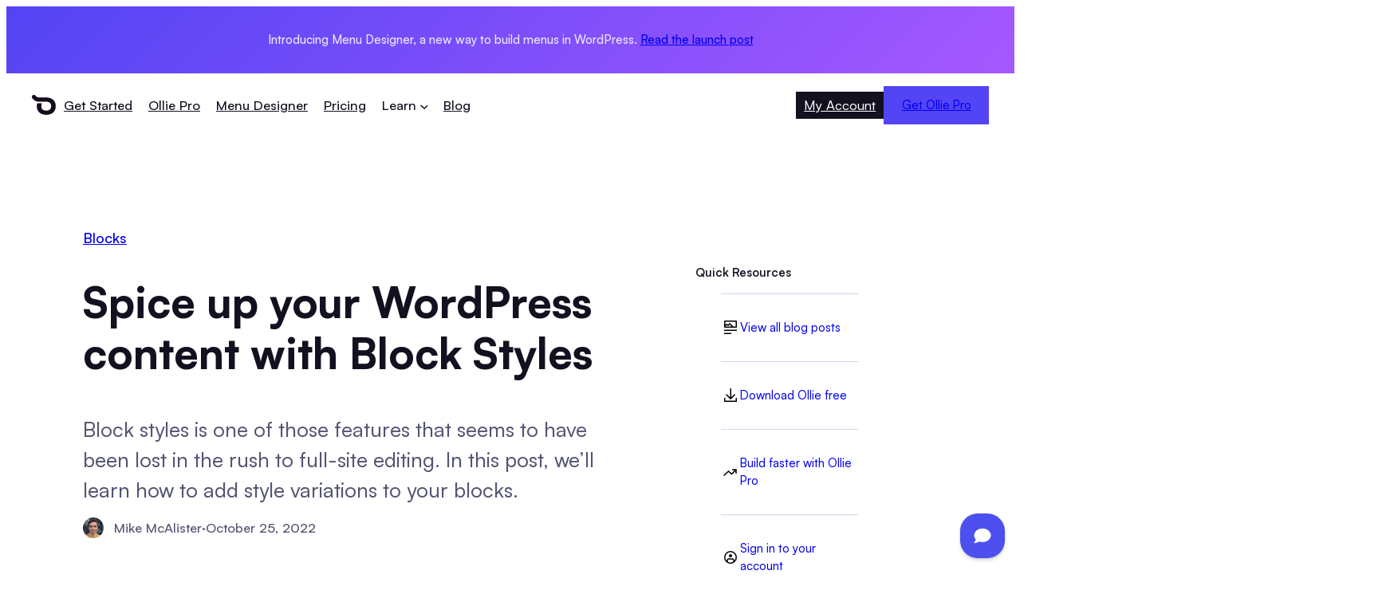

--- FILE ---
content_type: text/html; charset=UTF-8
request_url: https://olliewp.com/spice-up-your-wordpress-content-with-block-styles/
body_size: 34127
content:
<!DOCTYPE html>
<html lang="en-US">
<head>
	<meta charset="UTF-8" />
	<meta name="viewport" content="width=device-width, initial-scale=1" />
<meta name='robots' content='max-image-preview:large, max-snippet:-1, max-video-preview:-1' />
<link rel="canonical" href="https://olliewp.com/spice-up-your-wordpress-content-with-block-styles/">
<meta name="description" content="Block styles is one of those features that seems to have been lost in the rush to full-site editing. In this post, we&#039;ll learn how to add style variations to yo">
<meta property="og:title" content="Spice up your WordPress content with Block Styles &#8211; Ollie WordPress Block Theme">
<meta property="og:type" content="article">
<meta property="og:image" content="https://olliewp.com/wp-content/uploads/2022/10/ollie-og-block-styles.jpg">
<meta property="og:description" content="Block styles is one of those features that seems to have been lost in the rush to full-site editing. In this post, we&#039;ll learn how to add style variations to yo">
<meta property="og:url" content="https://olliewp.com/spice-up-your-wordpress-content-with-block-styles/">
<meta property="og:locale" content="en_US">
<meta property="og:site_name" content="Ollie WordPress Block Theme">
<meta property="article:published_time" content="2022-10-25T23:26:17+00:00">
<meta property="article:modified_time" content="2024-06-30T17:29:25+00:00">
<meta property="og:updated_time" content="2024-06-30T17:29:25+00:00">
<meta property="article:section" content="Blocks">
<meta name="twitter:card" content="summary_large_image">
<meta name="twitter:image" content="https://olliewp.com/wp-content/uploads/2022/10/ollie-og-block-styles.jpg">
<meta name="twitter:site" content="@buildwithollie">
<title>Spice up your WordPress content with Block Styles &#8211; Ollie WordPress Block Theme</title>
<link rel='dns-prefetch' href='//unpkg.com' />
<link rel='dns-prefetch' href='//cdn.usefathom.com' />
<link rel='dns-prefetch' href='//fonts.googleapis.com' />
<link rel="alternate" type="application/rss+xml" title="Ollie WordPress Block Theme &raquo; Feed" href="https://olliewp.com/feed/" />
<link rel="alternate" type="application/rss+xml" title="Ollie WordPress Block Theme &raquo; Comments Feed" href="https://olliewp.com/comments/feed/" />
<link rel="alternate" type="application/rss+xml" title="Ollie WordPress Block Theme &raquo; Spice up your WordPress content with Block Styles Comments Feed" href="https://olliewp.com/spice-up-your-wordpress-content-with-block-styles/feed/" />
<link rel="alternate" title="oEmbed (JSON)" type="application/json+oembed" href="https://olliewp.com/wp-json/oembed/1.0/embed?url=https%3A%2F%2Folliewp.com%2Fspice-up-your-wordpress-content-with-block-styles%2F" />
<link rel="alternate" title="oEmbed (XML)" type="text/xml+oembed" href="https://olliewp.com/wp-json/oembed/1.0/embed?url=https%3A%2F%2Folliewp.com%2Fspice-up-your-wordpress-content-with-block-styles%2F&#038;format=xml" />
<style id='wp-img-auto-sizes-contain-inline-css'>
img:is([sizes=auto i],[sizes^="auto," i]){contain-intrinsic-size:3000px 1500px}
/*# sourceURL=wp-img-auto-sizes-contain-inline-css */
</style>
<link rel='stylesheet' id='dashicons-css' href='https://olliewp.com/wp-includes/css/dashicons.min.css?ver=6.9' media='all' />
<style id='wp-block-paragraph-inline-css'>
.is-small-text{font-size:.875em}.is-regular-text{font-size:1em}.is-large-text{font-size:2.25em}.is-larger-text{font-size:3em}.has-drop-cap:not(:focus):first-letter{float:left;font-size:8.4em;font-style:normal;font-weight:100;line-height:.68;margin:.05em .1em 0 0;text-transform:uppercase}body.rtl .has-drop-cap:not(:focus):first-letter{float:none;margin-left:.1em}p.has-drop-cap.has-background{overflow:hidden}:root :where(p.has-background){padding:1.25em 2.375em}:where(p.has-text-color:not(.has-link-color)) a{color:inherit}p.has-text-align-left[style*="writing-mode:vertical-lr"],p.has-text-align-right[style*="writing-mode:vertical-rl"]{rotate:180deg}
/*# sourceURL=https://olliewp.com/wp-includes/blocks/paragraph/style.min.css */
</style>
<style id='wp-block-group-inline-css'>
.wp-block-group{box-sizing:border-box}:where(.wp-block-group.wp-block-group-is-layout-constrained){position:relative}
/*# sourceURL=https://olliewp.com/wp-includes/blocks/group/style.min.css */
</style>
<style id='ollie-block-core-group-inline-css'>
/* Group
--------------------------------------------- */

.is-style-background-blur {
	-webkit-backdrop-filter: blur(20px);
	backdrop-filter: blur(20px);
}

@media (max-width: 600px) {
	header div.is-style-background-blur {
		backdrop-filter: none;
	}
}

/* Improvements for row group */
@media (max-width: 781px) {
	.ollie-row-stack {
		flex-direction: column;
		align-items: flex-start !important;
	}

	.ollie-row-stack > * {
		flex-basis: 100% !important;
	}

	.ollie-flex-start {
		align-items: flex-start !important;
	}

	.ollie-justify-start {
		justify-content: flex-start !important;
	}
}

.ollie-row-stack > .wp-block-buttons,
.ollie-no-shrink {
	flex-shrink: 0;
}

.wp-block-group.ollie-sticky-top {
	top: calc(20px + var(--wp-admin--admin-bar--position-offset, 0px))
}

/* Helper class to swap order on mobile */
@media (max-width: 781px) {
	.ollie-swap-order {
		flex-direction: column-reverse;
	}
	.ollie-row-reverse {
		flex-direction: row-reverse;
	}
}

/*# sourceURL=https://olliewp.com/wp-content/themes/ollie/assets/styles/core-group.css */
</style>
<style id='wp-block-site-logo-inline-css'>
.wp-block-site-logo{box-sizing:border-box;line-height:0}.wp-block-site-logo a{display:inline-block;line-height:0}.wp-block-site-logo.is-default-size img{height:auto;width:120px}.wp-block-site-logo img{height:auto;max-width:100%}.wp-block-site-logo a,.wp-block-site-logo img{border-radius:inherit}.wp-block-site-logo.aligncenter{margin-left:auto;margin-right:auto;text-align:center}:root :where(.wp-block-site-logo.is-style-rounded){border-radius:9999px}
/*# sourceURL=https://olliewp.com/wp-includes/blocks/site-logo/style.min.css */
</style>
<style id='wp-block-navigation-link-inline-css'>
.wp-block-navigation .wp-block-navigation-item__label{overflow-wrap:break-word}.wp-block-navigation .wp-block-navigation-item__description{display:none}.link-ui-tools{outline:1px solid #f0f0f0;padding:8px}.link-ui-block-inserter{padding-top:8px}.link-ui-block-inserter__back{margin-left:8px;text-transform:uppercase}
/*# sourceURL=https://olliewp.com/wp-includes/blocks/navigation-link/style.min.css */
</style>
<style id='outermost-icon-block-style-inline-css'>
.wp-block-outermost-icon-block{display:flex;line-height:0}.wp-block-outermost-icon-block.has-border-color{border:none}.wp-block-outermost-icon-block .has-icon-color svg,.wp-block-outermost-icon-block.has-icon-color svg{color:currentColor}.wp-block-outermost-icon-block .has-icon-color:not(.has-no-icon-fill-color) svg,.wp-block-outermost-icon-block.has-icon-color:not(.has-no-icon-fill-color) svg{fill:currentColor}.wp-block-outermost-icon-block .icon-container{box-sizing:border-box}.wp-block-outermost-icon-block a,.wp-block-outermost-icon-block svg{height:100%;transition:transform .1s ease-in-out;width:100%}.wp-block-outermost-icon-block a:hover{transform:scale(1.1)}.wp-block-outermost-icon-block svg{transform:rotate(var(--outermost--icon-block--transform-rotate,0deg)) scaleX(var(--outermost--icon-block--transform-scale-x,1)) scaleY(var(--outermost--icon-block--transform-scale-y,1))}.wp-block-outermost-icon-block .rotate-90,.wp-block-outermost-icon-block.rotate-90{--outermost--icon-block--transform-rotate:90deg}.wp-block-outermost-icon-block .rotate-180,.wp-block-outermost-icon-block.rotate-180{--outermost--icon-block--transform-rotate:180deg}.wp-block-outermost-icon-block .rotate-270,.wp-block-outermost-icon-block.rotate-270{--outermost--icon-block--transform-rotate:270deg}.wp-block-outermost-icon-block .flip-horizontal,.wp-block-outermost-icon-block.flip-horizontal{--outermost--icon-block--transform-scale-x:-1}.wp-block-outermost-icon-block .flip-vertical,.wp-block-outermost-icon-block.flip-vertical{--outermost--icon-block--transform-scale-y:-1}.wp-block-outermost-icon-block .flip-vertical.flip-horizontal,.wp-block-outermost-icon-block.flip-vertical.flip-horizontal{--outermost--icon-block--transform-scale-x:-1;--outermost--icon-block--transform-scale-y:-1}

/*# sourceURL=https://olliewp.com/wp-content/plugins/icon-block/build/style.css */
</style>
<style id='ollie-mega-menu-style-inline-css'>
.sr-only{height:1px;margin:-1px;overflow:hidden;padding:0;position:absolute;width:1px;clip:rect(0,0,0,0);border:0;white-space:nowrap}.wp-block-ollie-mega-menu .wp-block-ollie-mega-menu__toggle{background-color:initial;border:none;color:currentColor;cursor:pointer;font-family:inherit;font-size:inherit;font-style:inherit;font-weight:inherit;line-height:inherit;padding:0;text-align:left;text-transform:inherit}.wp-block-ollie-mega-menu .wp-block-ollie-mega-menu__toggle .wp-block-ollie-mega-menu__toggle-icon{align-self:center;display:inline-block;font-size:inherit;height:.6em;line-height:0;margin-left:.25em;padding:0;width:.6em}.wp-block-ollie-mega-menu .wp-block-ollie-mega-menu__toggle .wp-block-ollie-mega-menu__toggle-icon svg{stroke:currentColor;display:inline-block;height:inherit;margin-top:.075em;transition:all .125s linear;width:inherit}.wp-block-ollie-mega-menu .wp-block-ollie-mega-menu__toggle[aria-expanded=true] .wp-block-ollie-mega-menu__toggle-icon svg{transform:rotate(180deg)}.wp-block-ollie-mega-menu .wp-block-ollie-mega-menu__toggle[aria-expanded=true]~.wp-block-ollie-mega-menu__menu-container{opacity:1;overflow:visible;visibility:visible}.wp-block-navigation:has(.wp-block-ollie-mega-menu) .wp-block-navigation__submenu-icon svg{transition:all .125s linear}

/*# sourceURL=https://olliewp.com/wp-content/plugins/ollie-menu-designer/build/blocks/mega-menu/style-index.css */
</style>
<link rel='stylesheet' id='ollie-mega-menu-view-style-css' href='https://olliewp.com/wp-content/plugins/ollie-menu-designer/build/blocks/mega-menu/index.css?ver=0.1.0' media='all' />
<link rel='stylesheet' id='wp-block-navigation-css' href='https://olliewp.com/wp-includes/blocks/navigation/style.min.css?ver=6.9' media='all' />
<style id='wp-block-navigation-inline-css'>

		.wp-block-navigation__mobile-menu-content {
			display: none;
			width: 100%;
		}
		.wp-block-navigation__responsive-container:not(.is-menu-open) .wp-block-navigation__mobile-menu-content {
			display: none !important;
		}
		.wp-block-navigation__responsive-container.is-menu-open .wp-block-navigation__mobile-menu-content {
			display: block;
		}
		.wp-block-navigation__responsive-container.is-menu-open .wp-block-navigation__mobile-menu-content ~ * {
			display: none !important;
		}
	
/*# sourceURL=wp-block-navigation-inline-css */
</style>
<style id='wp-block-button-inline-css'>
.wp-block-button__link{align-content:center;box-sizing:border-box;cursor:pointer;display:inline-block;height:100%;text-align:center;word-break:break-word}.wp-block-button__link.aligncenter{text-align:center}.wp-block-button__link.alignright{text-align:right}:where(.wp-block-button__link){border-radius:9999px;box-shadow:none;padding:calc(.667em + 2px) calc(1.333em + 2px);text-decoration:none}.wp-block-button[style*=text-decoration] .wp-block-button__link{text-decoration:inherit}.wp-block-buttons>.wp-block-button.has-custom-width{max-width:none}.wp-block-buttons>.wp-block-button.has-custom-width .wp-block-button__link{width:100%}.wp-block-buttons>.wp-block-button.has-custom-font-size .wp-block-button__link{font-size:inherit}.wp-block-buttons>.wp-block-button.wp-block-button__width-25{width:calc(25% - var(--wp--style--block-gap, .5em)*.75)}.wp-block-buttons>.wp-block-button.wp-block-button__width-50{width:calc(50% - var(--wp--style--block-gap, .5em)*.5)}.wp-block-buttons>.wp-block-button.wp-block-button__width-75{width:calc(75% - var(--wp--style--block-gap, .5em)*.25)}.wp-block-buttons>.wp-block-button.wp-block-button__width-100{flex-basis:100%;width:100%}.wp-block-buttons.is-vertical>.wp-block-button.wp-block-button__width-25{width:25%}.wp-block-buttons.is-vertical>.wp-block-button.wp-block-button__width-50{width:50%}.wp-block-buttons.is-vertical>.wp-block-button.wp-block-button__width-75{width:75%}.wp-block-button.is-style-squared,.wp-block-button__link.wp-block-button.is-style-squared{border-radius:0}.wp-block-button.no-border-radius,.wp-block-button__link.no-border-radius{border-radius:0!important}:root :where(.wp-block-button .wp-block-button__link.is-style-outline),:root :where(.wp-block-button.is-style-outline>.wp-block-button__link){border:2px solid;padding:.667em 1.333em}:root :where(.wp-block-button .wp-block-button__link.is-style-outline:not(.has-text-color)),:root :where(.wp-block-button.is-style-outline>.wp-block-button__link:not(.has-text-color)){color:currentColor}:root :where(.wp-block-button .wp-block-button__link.is-style-outline:not(.has-background)),:root :where(.wp-block-button.is-style-outline>.wp-block-button__link:not(.has-background)){background-color:initial;background-image:none}
/*# sourceURL=https://olliewp.com/wp-includes/blocks/button/style.min.css */
</style>
<style id='ollie-block-core-button-inline-css'>
/* Button - Outline Style
--------------------------------------------- */

.wp-block-button.is-style-outline .wp-block-button__link {
	border: none;
	background-color: transparent;
	outline: 2px solid currentColor;
	outline-offset: -3.5px;
}

.wp-block-button.is-style-outline .wp-block-button__link:hover {
	color: currentColor;
	outline-color: currentColor;
}

/*# sourceURL=https://olliewp.com/wp-content/themes/ollie/assets/styles/core-button.css */
</style>
<style id='wp-block-buttons-inline-css'>
.wp-block-buttons{box-sizing:border-box}.wp-block-buttons.is-vertical{flex-direction:column}.wp-block-buttons.is-vertical>.wp-block-button:last-child{margin-bottom:0}.wp-block-buttons>.wp-block-button{display:inline-block;margin:0}.wp-block-buttons.is-content-justification-left{justify-content:flex-start}.wp-block-buttons.is-content-justification-left.is-vertical{align-items:flex-start}.wp-block-buttons.is-content-justification-center{justify-content:center}.wp-block-buttons.is-content-justification-center.is-vertical{align-items:center}.wp-block-buttons.is-content-justification-right{justify-content:flex-end}.wp-block-buttons.is-content-justification-right.is-vertical{align-items:flex-end}.wp-block-buttons.is-content-justification-space-between{justify-content:space-between}.wp-block-buttons.aligncenter{text-align:center}.wp-block-buttons:not(.is-content-justification-space-between,.is-content-justification-right,.is-content-justification-left,.is-content-justification-center) .wp-block-button.aligncenter{margin-left:auto;margin-right:auto;width:100%}.wp-block-buttons[style*=text-decoration] .wp-block-button,.wp-block-buttons[style*=text-decoration] .wp-block-button__link{text-decoration:inherit}.wp-block-buttons.has-custom-font-size .wp-block-button__link{font-size:inherit}.wp-block-buttons .wp-block-button__link{width:100%}.wp-block-button.aligncenter{text-align:center}
/*# sourceURL=https://olliewp.com/wp-includes/blocks/buttons/style.min.css */
</style>
<style id='wp-block-separator-inline-css'>
@charset "UTF-8";.wp-block-separator{border:none;border-top:2px solid}:root :where(.wp-block-separator.is-style-dots){height:auto;line-height:1;text-align:center}:root :where(.wp-block-separator.is-style-dots):before{color:currentColor;content:"···";font-family:serif;font-size:1.5em;letter-spacing:2em;padding-left:2em}.wp-block-separator.is-style-dots{background:none!important;border:none!important}
/*# sourceURL=https://olliewp.com/wp-includes/blocks/separator/style.min.css */
</style>
<style id='ollie-block-core-separator-inline-css'>
/* Separator
--------------------------------------------- */

/* Separator
--------------------------------------------- */

.wp-block-separator {
	opacity: 1;
}

.wp-block-separator:not(.is-style-dots),
.wp-block-separator.has-background:not(.is-style-dots) {
	border-bottom: 1px solid currentColor;
	height: 1px;
}

.wp-block-separator.is-style-dots::before {
	font-family: sans-serif;
	font-size: var(--wp--preset--font-size--large);
	letter-spacing: 10px;
	padding-left: 10px;
}

hr.is-style-separator-dotted,
.editor-styles-wrapper hr.is-style-separator-dotted {
	width: 100% !important;
	height: 1px !important;
	border: none !important;
	height: 1px !important;
	background-color: none !important;
	background: currentColor !important;
	background: repeating-linear-gradient(90deg,currentColor,currentColor 2px,transparent 2px,transparent 5px) !important;
}

.is-style-separator-thin {
	border: none !important;
}


hr.is-style-separator-gradient,
.editor-styles-wrapper hr.is-style-separator-gradient {
	width: 100% !important;
	height: 1px !important;
	border: none !important;
	height: 5px !important;
	background-color: none !important;
	background: var(--wp--preset--gradient--purple-pink) !important;
}

/*# sourceURL=https://olliewp.com/wp-content/themes/ollie-child/assets/styles/core-separator.css */
</style>
<link rel='stylesheet' id='ollie-block-core-navigation-css' href='https://olliewp.com/wp-content/themes/ollie/assets/styles/core-navigation.css?ver=6.9' media='all' />
<style id='block-visibility-screen-size-styles-inline-css'>
/* Large screens (desktops, 992px and up) */
@media ( min-width: 992px ) {
	.block-visibility-hide-large-screen {
		display: none !important;
	}
}

/* Medium screens (tablets, between 768px and 992px) */
@media ( min-width: 768px ) and ( max-width: 991.98px ) {
	.block-visibility-hide-medium-screen {
		display: none !important;
	}
}

/* Small screens (mobile devices, less than 768px) */
@media ( max-width: 767.98px ) {
	.block-visibility-hide-small-screen {
		display: none !important;
	}
}
/*# sourceURL=block-visibility-screen-size-styles-inline-css */
</style>
<style id='wp-block-post-terms-inline-css'>
.wp-block-post-terms{box-sizing:border-box}.wp-block-post-terms .wp-block-post-terms__separator{white-space:pre-wrap}
/*# sourceURL=https://olliewp.com/wp-includes/blocks/post-terms/style.min.css */
</style>
<style id='ollie-block-core-post-terms-inline-css'>
/* Categories
--------------------------------------------- */

.is-style-term-button a {
	padding: 6px 12px;
	border-radius: 5px;
	background-color: var(--wp--preset--color--tertiary);
	font-size: var(--wp--preset--font-size--x-small);
	color: var(--wp--preset--color--primary);
	line-height: 1.4;
}

.single .taxonomy-post_tag.is-style-term-button {
	display: flex;
	gap: var(--wp--preset--spacing--small);
	flex-wrap: wrap;
}

.single .taxonomy-post_tag.is-style-term-button .wp-block-post-terms__separator {
	display: none;
}

.single .post-meta:empty {
	display: none;
}

/*# sourceURL=https://olliewp.com/wp-content/themes/ollie/assets/styles/core-post-terms.css */
</style>
<style id='wp-block-post-title-inline-css'>
.wp-block-post-title{box-sizing:border-box;word-break:break-word}.wp-block-post-title :where(a){display:inline-block;font-family:inherit;font-size:inherit;font-style:inherit;font-weight:inherit;letter-spacing:inherit;line-height:inherit;text-decoration:inherit}
/*# sourceURL=https://olliewp.com/wp-includes/blocks/post-title/style.min.css */
</style>
<style id='wp-block-post-excerpt-inline-css'>
:where(.wp-block-post-excerpt){box-sizing:border-box;margin-bottom:var(--wp--style--block-gap);margin-top:var(--wp--style--block-gap)}.wp-block-post-excerpt__excerpt{margin-bottom:0;margin-top:0}.wp-block-post-excerpt__more-text{margin-bottom:0;margin-top:var(--wp--style--block-gap)}.wp-block-post-excerpt__more-link{display:inline-block}
/*# sourceURL=https://olliewp.com/wp-includes/blocks/post-excerpt/style.min.css */
</style>
<style id='ollie-block-core-post-excerpt-inline-css'>
/* Post Excerpt
--------------------------------------------- */

ul[class*="columns-"].wp-block-post-template .wp-block-post-excerpt__more-text {
	margin-top: var(--wp--preset--spacing--small);
}

div[class*="is-style-excerpt-truncate-"],
div[class*="is-style-excerpt-truncate-"] .wp-block-post-excerpt__excerpt {
	display: -webkit-box;
	-webkit-box-orient: vertical;
	overflow: hidden;
}

.is-style-excerpt-truncate-2,
.is-style-excerpt-truncate-2 .wp-block-post-excerpt__excerpt {
	-webkit-line-clamp: 2;
}

.is-style-excerpt-truncate-3,
.is-style-excerpt-truncate-3 .wp-block-post-excerpt__excerpt {
	-webkit-line-clamp: 3;
}

.is-style-excerpt-truncate-4,
.is-style-excerpt-truncate-4 .wp-block-post-excerpt__excerpt {
	-webkit-line-clamp: 4;
}

/*# sourceURL=https://olliewp.com/wp-content/themes/ollie/assets/styles/core-post-excerpt.css */
</style>
<style id='wp-block-post-author-inline-css'>
.wp-block-post-author{box-sizing:border-box;display:flex;flex-wrap:wrap}.wp-block-post-author__byline{font-size:.5em;margin-bottom:0;margin-top:0;width:100%}.wp-block-post-author__avatar{margin-right:1em}.wp-block-post-author__bio{font-size:.7em;margin-bottom:.7em}.wp-block-post-author__content{flex-basis:0;flex-grow:1}.wp-block-post-author__name{margin:0}
/*# sourceURL=https://olliewp.com/wp-includes/blocks/post-author/style.min.css */
</style>
<style id='ollie-block-core-post-author-inline-css'>
/* Post Author
--------------------------------------------- */

.wp-block-post-author {
	align-items: center;
}

.wp-block-post-author__name {
	margin-bottom: 0;
}

.wp-block-post-author__avatar {
	display: inline-flex;
	align-items: center;
	margin-right: .8rem;
}

.wp-block-post-author__avatar img {
	width: 26px;
	height: 26px;
	border-radius: 100px;
}

/*# sourceURL=https://olliewp.com/wp-content/themes/ollie/assets/styles/core-post-author.css */
</style>
<style id='wp-block-post-date-inline-css'>
.wp-block-post-date{box-sizing:border-box}
/*# sourceURL=https://olliewp.com/wp-includes/blocks/post-date/style.min.css */
</style>
<style id='wp-block-heading-inline-css'>
h1:where(.wp-block-heading).has-background,h2:where(.wp-block-heading).has-background,h3:where(.wp-block-heading).has-background,h4:where(.wp-block-heading).has-background,h5:where(.wp-block-heading).has-background,h6:where(.wp-block-heading).has-background{padding:1.25em 2.375em}h1.has-text-align-left[style*=writing-mode]:where([style*=vertical-lr]),h1.has-text-align-right[style*=writing-mode]:where([style*=vertical-rl]),h2.has-text-align-left[style*=writing-mode]:where([style*=vertical-lr]),h2.has-text-align-right[style*=writing-mode]:where([style*=vertical-rl]),h3.has-text-align-left[style*=writing-mode]:where([style*=vertical-lr]),h3.has-text-align-right[style*=writing-mode]:where([style*=vertical-rl]),h4.has-text-align-left[style*=writing-mode]:where([style*=vertical-lr]),h4.has-text-align-right[style*=writing-mode]:where([style*=vertical-rl]),h5.has-text-align-left[style*=writing-mode]:where([style*=vertical-lr]),h5.has-text-align-right[style*=writing-mode]:where([style*=vertical-rl]),h6.has-text-align-left[style*=writing-mode]:where([style*=vertical-lr]),h6.has-text-align-right[style*=writing-mode]:where([style*=vertical-rl]){rotate:180deg}
/*# sourceURL=https://olliewp.com/wp-includes/blocks/heading/style.min.css */
</style>
<style id='wp-block-video-inline-css'>
.wp-block-video{box-sizing:border-box}.wp-block-video video{height:auto;vertical-align:middle;width:100%}@supports (position:sticky){.wp-block-video [poster]{object-fit:cover}}.wp-block-video.aligncenter{text-align:center}.wp-block-video :where(figcaption){margin-bottom:1em;margin-top:.5em}
/*# sourceURL=https://olliewp.com/wp-includes/blocks/video/style.min.css */
</style>
<style id='ollie-block-core-video-inline-css'>
/* Video
--------------------------------------------- */

.is-style-media-boxed {
	background-color: var(--wp--preset--color--tertiary);
	padding: var(--wp--preset--spacing--large);
	border-radius: 5px;
}

.is-style-media-boxed video {
	display: block;
	box-shadow:
		1px 2px 2px hsl(233deg 38% 85% / 0.2),
		2px 4px 4px hsl(233deg 38% 85% / 0.2),
		4px 8px 8px hsl(233deg 38% 85% / 0.2),
		8px 16px 16px hsl(233deg 38% 85% / 0.2),
		16px 32px 32px hsl(233deg 38% 85% / 0.2);
}

.is-style-media-boxed figcaption {
	margin-bottom: calc(var(--wp--preset--spacing--small) * -1) !important;
}

/*# sourceURL=https://olliewp.com/wp-content/themes/ollie/assets/styles/core-video.css */
</style>
<style id='wp-block-code-inline-css'>
.wp-block-code{box-sizing:border-box}.wp-block-code code{
  /*!rtl:begin:ignore*/direction:ltr;display:block;font-family:inherit;overflow-wrap:break-word;text-align:initial;white-space:pre-wrap
  /*!rtl:end:ignore*/}
/*# sourceURL=https://olliewp.com/wp-includes/blocks/code/style.min.css */
</style>
<style id='ollie-block-core-code-inline-css'>
/* Code
--------------------------------------------- */

.wp-block-code code {
	overflow-wrap: normal;
	overflow-x: scroll;
	white-space: pre;
}

*:not(.wp-block-code) > code {
	background-color: var(--wp--preset--color--tertiary);
	font-weight: var(--wp--custom--font-weight--medium);;
	padding: 3px 8px;
	position: relative;
	border-radius: 3px;
}

.is-style-dark-code,
.editor-styles-wrapper .wp-block-code.is-style-dark-code {
	background-color: var(--wp--preset--color--main);
	color: var(--wp--preset--color--base);
}

/*# sourceURL=https://olliewp.com/wp-content/themes/ollie/assets/styles/core-code.css */
</style>
<style id='wp-block-list-inline-css'>
ol,ul{box-sizing:border-box}:root :where(.wp-block-list.has-background){padding:1.25em 2.375em}
/*# sourceURL=https://olliewp.com/wp-includes/blocks/list/style.min.css */
</style>
<style id='ollie-block-core-list-inline-css'>
/* List
--------------------------------------------- */

/* List styles for default unordered lists */
.entry-content ul li,
.entry-content ol li,
.wp-block-post-content ul li,
.wp-block-post-content ol li {
	margin-bottom: var(--wp--preset--spacing--small);
}

.entry-content ul ul,
.entry-content ol ul,
.wp-block-post-content ul ul,
.wp-block-post-content ol ul {
	margin-top: var(--wp--preset--spacing--small);
}

/* Remove paddings */
.entry-content :not(.wp-block-group) > li:first-child {
	padding-top: 0;
}

.entry-content :not(.wp-block-group) li:last-child {
	padding-bottom: 0;
}

ul.is-style-list-check,
ul.is-style-list-check ul,
ul.is-style-list-check-circle,
ul.is-style-list-check-circle ul {
	padding-inline-start: 0px !important;
	padding-left: 0;
	list-style: none;
}

.entry-content ul.is-style-list-check,
.entry-content ul.is-style-list-check-circle {
	padding-inline-start: .5rem;
}

ul.is-style-list-check li,
ul.is-style-list-check-circle li {
	position: relative;
	padding-left: calc(var(--wp--preset--spacing--medium) + .5rem);
}

ul.is-style-list-check li:before,
ul.is-style-list-check-circle li:before {
	content: "\2713";
	position: absolute;
	left: 0;
	top: .1em;
}

ul.is-style-list-check-circle li:before {
	background: var(--wp--preset--color--main);
	color: var(--wp--preset--color--base);
	border-radius: 100px;
	height: 1.5rem;
	width: 1.5rem;
	line-height: 1.5rem;
	text-align: center;
	font-size: var(--wp--preset--font-size--base);
	transform: scale(.8);
}

ul.is-style-list-check-circle li {
	padding-left: calc(var(--wp--preset--spacing--medium) + .5rem);
}

@media (max-width: 781px) {
	ul.is-style-list-check-circle li:before {
		top: .05em;
	}

	ul.is-style-list-check-circle li {
		padding-left: calc(var(--wp--preset--spacing--medium) + .8rem);
	}
}

/* Boxed list style */
ul.is-style-list-boxed,
ol.is-style-list-boxed,
ul.is-style-list-boxed.wp-block,
ol.is-style-list-boxed.wp-block {
	background: var(--wp--preset--color--tertiary);
	padding: var(--wp--preset--spacing--medium) var(--wp--preset--spacing--large);
	border-radius: 5px;
}

ul.is-style-list-boxed li:last-child,
ol.is-style-list-boxed li:last-child {
	margin-bottom: 0;
}

/*# sourceURL=https://olliewp.com/wp-content/themes/ollie/assets/styles/core-list.css */
</style>
<link rel='stylesheet' id='wp-block-image-css' href='https://olliewp.com/wp-includes/blocks/image/style.min.css?ver=6.9' media='all' />
<style id='ollie-block-core-image-inline-css'>
/* Image
--------------------------------------------- */

.wp-block-image.alignleft {
	margin-bottom: var(--wp--preset--spacing--small);
}

.wp-block-image.alignright {
	margin-bottom: var(--wp--preset--spacing--small);
}

@media only screen and (max-width: 600px) {
	.is-layout-flow .wp-block-image.alignleft,
	.is-layout-flow .wp-block-image.alignright {
		float: none;
		margin-left: auto;
		margin-right: auto;
	}
}

html .is-layout-flex .wp-block-image {
	flex-shrink: 0;
}

.wp-block-image.is-style-rounded img,
.wp-block-image .is-style-rounded img {
	border-radius: 10px;
}

.wp-block-image.is-style-rounded-full img,
.wp-block-image .is-style-rounded-full img {
	border-radius: 1000px;
}

.is-style-media-boxed {
	background-color: var(--wp--preset--color--tertiary);
	padding: var(--wp--preset--spacing--large);
	border-radius: 5px;
}

.is-style-media-boxed img {
	box-shadow:
		1px 2px 2px hsl(233deg 38% 85% / 0.2),
		2px 4px 4px hsl(233deg 38% 85% / 0.2),
		4px 8px 8px hsl(233deg 38% 85% / 0.2),
		8px 16px 16px hsl(233deg 38% 85% / 0.2),
		16px 32px 32px hsl(233deg 38% 85% / 0.2);
}

.is-style-media-boxed figcaption {
	margin-bottom: calc(var(--wp--preset--spacing--small) * -1) !important;
}

.ollie-avatar-row > figure:not(:first-child) {
	margin-left: -10px !important;
}

/*# sourceURL=https://olliewp.com/wp-content/themes/ollie/assets/styles/core-image.css */
</style>
<style id='wp-block-post-content-inline-css'>
.wp-block-post-content{display:flow-root}
/*# sourceURL=https://olliewp.com/wp-includes/blocks/post-content/style.min.css */
</style>
<style id='wp-block-avatar-inline-css'>
.wp-block-avatar{line-height:0}.wp-block-avatar,.wp-block-avatar img{box-sizing:border-box}.wp-block-avatar.aligncenter{text-align:center}
/*# sourceURL=https://olliewp.com/wp-includes/blocks/avatar/style.min.css */
</style>
<style id='wp-block-post-author-biography-inline-css'>
.wp-block-post-author-biography{box-sizing:border-box}
/*# sourceURL=https://olliewp.com/wp-includes/blocks/post-author-biography/style.min.css */
</style>
<style id='wp-block-post-comments-form-inline-css'>
:where(.wp-block-post-comments-form input:not([type=submit])),:where(.wp-block-post-comments-form textarea){border:1px solid #949494;font-family:inherit;font-size:1em}:where(.wp-block-post-comments-form input:where(:not([type=submit]):not([type=checkbox]))),:where(.wp-block-post-comments-form textarea){padding:calc(.667em + 2px)}.wp-block-post-comments-form{box-sizing:border-box}.wp-block-post-comments-form[style*=font-weight] :where(.comment-reply-title){font-weight:inherit}.wp-block-post-comments-form[style*=font-family] :where(.comment-reply-title){font-family:inherit}.wp-block-post-comments-form[class*=-font-size] :where(.comment-reply-title),.wp-block-post-comments-form[style*=font-size] :where(.comment-reply-title){font-size:inherit}.wp-block-post-comments-form[style*=line-height] :where(.comment-reply-title){line-height:inherit}.wp-block-post-comments-form[style*=font-style] :where(.comment-reply-title){font-style:inherit}.wp-block-post-comments-form[style*=letter-spacing] :where(.comment-reply-title){letter-spacing:inherit}.wp-block-post-comments-form :where(input[type=submit]){box-shadow:none;cursor:pointer;display:inline-block;overflow-wrap:break-word;text-align:center}.wp-block-post-comments-form .comment-form input:not([type=submit]):not([type=checkbox]):not([type=hidden]),.wp-block-post-comments-form .comment-form textarea{box-sizing:border-box;display:block;width:100%}.wp-block-post-comments-form .comment-form-author label,.wp-block-post-comments-form .comment-form-email label,.wp-block-post-comments-form .comment-form-url label{display:block;margin-bottom:.25em}.wp-block-post-comments-form .comment-form-cookies-consent{display:flex;gap:.25em}.wp-block-post-comments-form .comment-form-cookies-consent #wp-comment-cookies-consent{margin-top:.35em}.wp-block-post-comments-form .comment-reply-title{margin-bottom:0}.wp-block-post-comments-form .comment-reply-title :where(small){font-size:var(--wp--preset--font-size--medium,smaller);margin-left:.5em}
/*# sourceURL=https://olliewp.com/wp-includes/blocks/post-comments-form/style.min.css */
</style>
<style id='wp-block-comments-inline-css'>
.wp-block-post-comments{box-sizing:border-box}.wp-block-post-comments .alignleft{float:left}.wp-block-post-comments .alignright{float:right}.wp-block-post-comments .navigation:after{clear:both;content:"";display:table}.wp-block-post-comments .commentlist{clear:both;list-style:none;margin:0;padding:0}.wp-block-post-comments .commentlist .comment{min-height:2.25em;padding-left:3.25em}.wp-block-post-comments .commentlist .comment p{font-size:1em;line-height:1.8;margin:1em 0}.wp-block-post-comments .commentlist .children{list-style:none;margin:0;padding:0}.wp-block-post-comments .comment-author{line-height:1.5}.wp-block-post-comments .comment-author .avatar{border-radius:1.5em;display:block;float:left;height:2.5em;margin-right:.75em;margin-top:.5em;width:2.5em}.wp-block-post-comments .comment-author cite{font-style:normal}.wp-block-post-comments .comment-meta{font-size:.875em;line-height:1.5}.wp-block-post-comments .comment-meta b{font-weight:400}.wp-block-post-comments .comment-meta .comment-awaiting-moderation{display:block;margin-bottom:1em;margin-top:1em}.wp-block-post-comments .comment-body .commentmetadata{font-size:.875em}.wp-block-post-comments .comment-form-author label,.wp-block-post-comments .comment-form-comment label,.wp-block-post-comments .comment-form-email label,.wp-block-post-comments .comment-form-url label{display:block;margin-bottom:.25em}.wp-block-post-comments .comment-form input:not([type=submit]):not([type=checkbox]),.wp-block-post-comments .comment-form textarea{box-sizing:border-box;display:block;width:100%}.wp-block-post-comments .comment-form-cookies-consent{display:flex;gap:.25em}.wp-block-post-comments .comment-form-cookies-consent #wp-comment-cookies-consent{margin-top:.35em}.wp-block-post-comments .comment-reply-title{margin-bottom:0}.wp-block-post-comments .comment-reply-title :where(small){font-size:var(--wp--preset--font-size--medium,smaller);margin-left:.5em}.wp-block-post-comments .reply{font-size:.875em;margin-bottom:1.4em}.wp-block-post-comments input:not([type=submit]),.wp-block-post-comments textarea{border:1px solid #949494;font-family:inherit;font-size:1em}.wp-block-post-comments input:not([type=submit]):not([type=checkbox]),.wp-block-post-comments textarea{padding:calc(.667em + 2px)}:where(.wp-block-post-comments input[type=submit]){border:none}.wp-block-comments{box-sizing:border-box}
/*# sourceURL=https://olliewp.com/wp-includes/blocks/comments/style.min.css */
</style>
<style id='wp-block-columns-inline-css'>
.wp-block-columns{box-sizing:border-box;display:flex;flex-wrap:wrap!important}@media (min-width:782px){.wp-block-columns{flex-wrap:nowrap!important}}.wp-block-columns{align-items:normal!important}.wp-block-columns.are-vertically-aligned-top{align-items:flex-start}.wp-block-columns.are-vertically-aligned-center{align-items:center}.wp-block-columns.are-vertically-aligned-bottom{align-items:flex-end}@media (max-width:781px){.wp-block-columns:not(.is-not-stacked-on-mobile)>.wp-block-column{flex-basis:100%!important}}@media (min-width:782px){.wp-block-columns:not(.is-not-stacked-on-mobile)>.wp-block-column{flex-basis:0;flex-grow:1}.wp-block-columns:not(.is-not-stacked-on-mobile)>.wp-block-column[style*=flex-basis]{flex-grow:0}}.wp-block-columns.is-not-stacked-on-mobile{flex-wrap:nowrap!important}.wp-block-columns.is-not-stacked-on-mobile>.wp-block-column{flex-basis:0;flex-grow:1}.wp-block-columns.is-not-stacked-on-mobile>.wp-block-column[style*=flex-basis]{flex-grow:0}:where(.wp-block-columns){margin-bottom:1.75em}:where(.wp-block-columns.has-background){padding:1.25em 2.375em}.wp-block-column{flex-grow:1;min-width:0;overflow-wrap:break-word;word-break:break-word}.wp-block-column.is-vertically-aligned-top{align-self:flex-start}.wp-block-column.is-vertically-aligned-center{align-self:center}.wp-block-column.is-vertically-aligned-bottom{align-self:flex-end}.wp-block-column.is-vertically-aligned-stretch{align-self:stretch}.wp-block-column.is-vertically-aligned-bottom,.wp-block-column.is-vertically-aligned-center,.wp-block-column.is-vertically-aligned-top{width:100%}
/*# sourceURL=https://olliewp.com/wp-includes/blocks/columns/style.min.css */
</style>
<style id='ollie-block-core-columns-inline-css'>
/* Column
--------------------------------------------- */

.is-style-column-box-shadow {
	box-shadow: 0px 8px 40px -20px rgb(21 14 41 / 12%);
	transition: .4s ease;
}

.is-style-column-box-shadow:hover {
	box-shadow: 0px 12px 60px -20px rgb(21 14 41 / 16%);
}

/* Helper class to swap order on mobile */
@media (max-width: 781px) {
	.ollie-swap-order {
		flex-direction: column-reverse;
	}
	.ollie-row-reverse {
		flex-direction: row-reverse;
	}
}

/*# sourceURL=https://olliewp.com/wp-content/themes/ollie/assets/styles/core-columns.css */
</style>
<style id='wp-block-post-featured-image-inline-css'>
.wp-block-post-featured-image{margin-left:0;margin-right:0}.wp-block-post-featured-image a{display:block;height:100%}.wp-block-post-featured-image :where(img){box-sizing:border-box;height:auto;max-width:100%;vertical-align:bottom;width:100%}.wp-block-post-featured-image.alignfull img,.wp-block-post-featured-image.alignwide img{width:100%}.wp-block-post-featured-image .wp-block-post-featured-image__overlay.has-background-dim{background-color:#000;inset:0;position:absolute}.wp-block-post-featured-image{position:relative}.wp-block-post-featured-image .wp-block-post-featured-image__overlay.has-background-gradient{background-color:initial}.wp-block-post-featured-image .wp-block-post-featured-image__overlay.has-background-dim-0{opacity:0}.wp-block-post-featured-image .wp-block-post-featured-image__overlay.has-background-dim-10{opacity:.1}.wp-block-post-featured-image .wp-block-post-featured-image__overlay.has-background-dim-20{opacity:.2}.wp-block-post-featured-image .wp-block-post-featured-image__overlay.has-background-dim-30{opacity:.3}.wp-block-post-featured-image .wp-block-post-featured-image__overlay.has-background-dim-40{opacity:.4}.wp-block-post-featured-image .wp-block-post-featured-image__overlay.has-background-dim-50{opacity:.5}.wp-block-post-featured-image .wp-block-post-featured-image__overlay.has-background-dim-60{opacity:.6}.wp-block-post-featured-image .wp-block-post-featured-image__overlay.has-background-dim-70{opacity:.7}.wp-block-post-featured-image .wp-block-post-featured-image__overlay.has-background-dim-80{opacity:.8}.wp-block-post-featured-image .wp-block-post-featured-image__overlay.has-background-dim-90{opacity:.9}.wp-block-post-featured-image .wp-block-post-featured-image__overlay.has-background-dim-100{opacity:1}.wp-block-post-featured-image:where(.alignleft,.alignright){width:100%}
/*# sourceURL=https://olliewp.com/wp-includes/blocks/post-featured-image/style.min.css */
</style>
<style id='ollie-block-core-post-featured-image-inline-css'>
/* Featured Image
--------------------------------------------- */

/* .wp-block-query .wp-block-post-featured-image,
main .wp-block-post-featured-image {
	background: var(--wp--preset--color--tertiary);
	padding: var(--wp--preset--spacing--x-large) var(--wp--preset--spacing--xx-large) var(--wp--preset--spacing--x-large) var(--wp--preset--spacing--xx-large);
}

.wp-block-query .wp-block-post-featured-image img,
main .wp-block-post-featured-image img {
	max-width: 380px;
	margin: 0 auto;
	display: block;
} */

/*# sourceURL=https://olliewp.com/wp-content/themes/ollie-child/assets/styles/core-post-featured-image.css */
</style>
<style id='wp-block-post-template-inline-css'>
.wp-block-post-template{box-sizing:border-box;list-style:none;margin-bottom:0;margin-top:0;max-width:100%;padding:0}.wp-block-post-template.is-flex-container{display:flex;flex-direction:row;flex-wrap:wrap;gap:1.25em}.wp-block-post-template.is-flex-container>li{margin:0;width:100%}@media (min-width:600px){.wp-block-post-template.is-flex-container.is-flex-container.columns-2>li{width:calc(50% - .625em)}.wp-block-post-template.is-flex-container.is-flex-container.columns-3>li{width:calc(33.33333% - .83333em)}.wp-block-post-template.is-flex-container.is-flex-container.columns-4>li{width:calc(25% - .9375em)}.wp-block-post-template.is-flex-container.is-flex-container.columns-5>li{width:calc(20% - 1em)}.wp-block-post-template.is-flex-container.is-flex-container.columns-6>li{width:calc(16.66667% - 1.04167em)}}@media (max-width:600px){.wp-block-post-template-is-layout-grid.wp-block-post-template-is-layout-grid.wp-block-post-template-is-layout-grid.wp-block-post-template-is-layout-grid{grid-template-columns:1fr}}.wp-block-post-template-is-layout-constrained>li>.alignright,.wp-block-post-template-is-layout-flow>li>.alignright{float:right;margin-inline-end:0;margin-inline-start:2em}.wp-block-post-template-is-layout-constrained>li>.alignleft,.wp-block-post-template-is-layout-flow>li>.alignleft{float:left;margin-inline-end:2em;margin-inline-start:0}.wp-block-post-template-is-layout-constrained>li>.aligncenter,.wp-block-post-template-is-layout-flow>li>.aligncenter{margin-inline-end:auto;margin-inline-start:auto}
/*# sourceURL=https://olliewp.com/wp-includes/blocks/post-template/style.min.css */
</style>
<style id='ollie-block-core-post-template-inline-css'>
/* Post Template
--------------------------------------------- */

ul[class*="columns-"].wp-block-post-template .wp-block-post > .wp-block-group {
	height: 100%;
}

/* Hide empty pagination container */
.wp-block-post-template + .wp-block-group:empty {
	display: none;
}

/*# sourceURL=https://olliewp.com/wp-content/themes/ollie/assets/styles/core-post-template.css */
</style>
<link rel='stylesheet' id='wp-block-social-links-css' href='https://olliewp.com/wp-includes/blocks/social-links/style.min.css?ver=6.9' media='all' />
<style id='wp-block-library-inline-css'>
:root{--wp-block-synced-color:#7a00df;--wp-block-synced-color--rgb:122,0,223;--wp-bound-block-color:var(--wp-block-synced-color);--wp-editor-canvas-background:#ddd;--wp-admin-theme-color:#007cba;--wp-admin-theme-color--rgb:0,124,186;--wp-admin-theme-color-darker-10:#006ba1;--wp-admin-theme-color-darker-10--rgb:0,107,160.5;--wp-admin-theme-color-darker-20:#005a87;--wp-admin-theme-color-darker-20--rgb:0,90,135;--wp-admin-border-width-focus:2px}@media (min-resolution:192dpi){:root{--wp-admin-border-width-focus:1.5px}}.wp-element-button{cursor:pointer}:root .has-very-light-gray-background-color{background-color:#eee}:root .has-very-dark-gray-background-color{background-color:#313131}:root .has-very-light-gray-color{color:#eee}:root .has-very-dark-gray-color{color:#313131}:root .has-vivid-green-cyan-to-vivid-cyan-blue-gradient-background{background:linear-gradient(135deg,#00d084,#0693e3)}:root .has-purple-crush-gradient-background{background:linear-gradient(135deg,#34e2e4,#4721fb 50%,#ab1dfe)}:root .has-hazy-dawn-gradient-background{background:linear-gradient(135deg,#faaca8,#dad0ec)}:root .has-subdued-olive-gradient-background{background:linear-gradient(135deg,#fafae1,#67a671)}:root .has-atomic-cream-gradient-background{background:linear-gradient(135deg,#fdd79a,#004a59)}:root .has-nightshade-gradient-background{background:linear-gradient(135deg,#330968,#31cdcf)}:root .has-midnight-gradient-background{background:linear-gradient(135deg,#020381,#2874fc)}:root{--wp--preset--font-size--normal:16px;--wp--preset--font-size--huge:42px}.has-regular-font-size{font-size:1em}.has-larger-font-size{font-size:2.625em}.has-normal-font-size{font-size:var(--wp--preset--font-size--normal)}.has-huge-font-size{font-size:var(--wp--preset--font-size--huge)}.has-text-align-center{text-align:center}.has-text-align-left{text-align:left}.has-text-align-right{text-align:right}.has-fit-text{white-space:nowrap!important}#end-resizable-editor-section{display:none}.aligncenter{clear:both}.items-justified-left{justify-content:flex-start}.items-justified-center{justify-content:center}.items-justified-right{justify-content:flex-end}.items-justified-space-between{justify-content:space-between}.screen-reader-text{border:0;clip-path:inset(50%);height:1px;margin:-1px;overflow:hidden;padding:0;position:absolute;width:1px;word-wrap:normal!important}.screen-reader-text:focus{background-color:#ddd;clip-path:none;color:#444;display:block;font-size:1em;height:auto;left:5px;line-height:normal;padding:15px 23px 14px;text-decoration:none;top:5px;width:auto;z-index:100000}html :where(.has-border-color){border-style:solid}html :where([style*=border-top-color]){border-top-style:solid}html :where([style*=border-right-color]){border-right-style:solid}html :where([style*=border-bottom-color]){border-bottom-style:solid}html :where([style*=border-left-color]){border-left-style:solid}html :where([style*=border-width]){border-style:solid}html :where([style*=border-top-width]){border-top-style:solid}html :where([style*=border-right-width]){border-right-style:solid}html :where([style*=border-bottom-width]){border-bottom-style:solid}html :where([style*=border-left-width]){border-left-style:solid}html :where(img[class*=wp-image-]){height:auto;max-width:100%}:where(figure){margin:0 0 1em}html :where(.is-position-sticky){--wp-admin--admin-bar--position-offset:var(--wp-admin--admin-bar--height,0px)}@media screen and (max-width:600px){html :where(.is-position-sticky){--wp-admin--admin-bar--position-offset:0px}}
/*# sourceURL=/wp-includes/css/dist/block-library/common.min.css */
</style>
<style id='global-styles-inline-css'>
:root{--wp--preset--aspect-ratio--square: 1;--wp--preset--aspect-ratio--4-3: 4/3;--wp--preset--aspect-ratio--3-4: 3/4;--wp--preset--aspect-ratio--3-2: 3/2;--wp--preset--aspect-ratio--2-3: 2/3;--wp--preset--aspect-ratio--16-9: 16/9;--wp--preset--aspect-ratio--9-16: 9/16;--wp--preset--color--black: #000000;--wp--preset--color--cyan-bluish-gray: #abb8c3;--wp--preset--color--white: #ffffff;--wp--preset--color--pale-pink: #f78da7;--wp--preset--color--vivid-red: #cf2e2e;--wp--preset--color--luminous-vivid-orange: #ff6900;--wp--preset--color--luminous-vivid-amber: #fcb900;--wp--preset--color--light-green-cyan: #7bdcb5;--wp--preset--color--vivid-green-cyan: #00d084;--wp--preset--color--pale-cyan-blue: #8ed1fc;--wp--preset--color--vivid-cyan-blue: #0693e3;--wp--preset--color--vivid-purple: #9b51e0;--wp--preset--color--primary: #5344F4;--wp--preset--color--primary-accent: #e9e7ff;--wp--preset--color--primary-alt: #DEC9FF;--wp--preset--color--primary-alt-accent: #3d386b;--wp--preset--color--main: #14101f;--wp--preset--color--main-accent: #d4d4ec;--wp--preset--color--base: #fff;--wp--preset--color--secondary: #545473;--wp--preset--color--tertiary: #f8f7fc;--wp--preset--color--border-light: #E3E3F0;--wp--preset--color--border-dark: #4E4E60;--wp--preset--gradient--vivid-cyan-blue-to-vivid-purple: linear-gradient(135deg,rgb(6,147,227) 0%,rgb(155,81,224) 100%);--wp--preset--gradient--light-green-cyan-to-vivid-green-cyan: linear-gradient(135deg,rgb(122,220,180) 0%,rgb(0,208,130) 100%);--wp--preset--gradient--luminous-vivid-amber-to-luminous-vivid-orange: linear-gradient(135deg,rgb(252,185,0) 0%,rgb(255,105,0) 100%);--wp--preset--gradient--luminous-vivid-orange-to-vivid-red: linear-gradient(135deg,rgb(255,105,0) 0%,rgb(207,46,46) 100%);--wp--preset--gradient--very-light-gray-to-cyan-bluish-gray: linear-gradient(135deg,rgb(238,238,238) 0%,rgb(169,184,195) 100%);--wp--preset--gradient--cool-to-warm-spectrum: linear-gradient(135deg,rgb(74,234,220) 0%,rgb(151,120,209) 20%,rgb(207,42,186) 40%,rgb(238,44,130) 60%,rgb(251,105,98) 80%,rgb(254,248,76) 100%);--wp--preset--gradient--blush-light-purple: linear-gradient(135deg,rgb(255,206,236) 0%,rgb(152,150,240) 100%);--wp--preset--gradient--blush-bordeaux: linear-gradient(135deg,rgb(254,205,165) 0%,rgb(254,45,45) 50%,rgb(107,0,62) 100%);--wp--preset--gradient--luminous-dusk: linear-gradient(135deg,rgb(255,203,112) 0%,rgb(199,81,192) 50%,rgb(65,88,208) 100%);--wp--preset--gradient--pale-ocean: linear-gradient(135deg,rgb(255,245,203) 0%,rgb(182,227,212) 50%,rgb(51,167,181) 100%);--wp--preset--gradient--electric-grass: linear-gradient(135deg,rgb(202,248,128) 0%,rgb(113,206,126) 100%);--wp--preset--gradient--midnight: linear-gradient(135deg,rgb(2,3,129) 0%,rgb(40,116,252) 100%);--wp--preset--gradient--ollie-purple: linear-gradient(135deg, var(--wp--preset--color--primary), #a658ff);--wp--preset--gradient--light-section-fade: linear-gradient(180deg, rgba(255, 255, 255, 0.00) 0%, #FFF 100%), linear-gradient(135deg, rgba(253, 227, 212, 0.20) 0%, rgba(249, 218, 233, 0.20) 48.96%, rgba(162, 209, 239, 0.20) 100%);--wp--preset--gradient--light-section: linear-gradient(135deg, rgba(253, 227, 212, 0.25) 0%, rgba(249, 218, 233, 0.25) 48.96%, rgba(162, 209, 239, 0.25) 100%);--wp--preset--gradient--hero-section: linear-gradient(90deg, rgba(253, 227, 212, 0.40) 0%, rgba(249, 218, 233, 0.40) 48.96%, rgba(162, 209, 239, 0.40) 100%);--wp--preset--gradient--split-section: linear-gradient(0deg,#fff 50%,transparent 50%);--wp--preset--gradient--gray-white: linear-gradient(180deg, #F6F6FC 0%, #F7F7FD 51.56%, #FFF 100%);--wp--preset--gradient--purple-pink: linear-gradient(90deg, #4D35FA 0%, #FF4AC2 100%);--wp--preset--gradient--purple-pink-dark: linear-gradient(90deg, #7389FF 0%, #FF4ECF 100%);--wp--preset--gradient--transparent: none;--wp--preset--font-size--small: clamp(.9rem, 0.9rem + ((1vw - 0.2rem) * 0.226), 1.05rem);--wp--preset--font-size--medium: clamp(1.2rem, 1.2rem + ((1vw - 0.2rem) * 0.679), 1.65rem);--wp--preset--font-size--large: clamp(1.5rem, 1.5rem + ((1vw - 0.2rem) * 1.887), 2.75rem);--wp--preset--font-size--x-large: clamp(1.875rem, 1.875rem + ((1vw - 0.2rem) * 2.453), 3.5rem);--wp--preset--font-size--x-small: clamp(.825rem, 0.825rem + ((1vw - 0.2rem) * 0.189), .95rem);--wp--preset--font-size--base: clamp(1rem, 1rem + ((1vw - 0.2rem) * 0.249), 1.165rem);--wp--preset--font-size--xx-large: clamp(2.25rem, 2.25rem + ((1vw - 0.2rem) * 3.227), 4.3875rem);--wp--preset--font-family--primary: Satoshi Variable, sans-serif;--wp--preset--font-family--monospace: IBM Plex Mono, sans-serif;--wp--preset--spacing--20: 0.44rem;--wp--preset--spacing--30: 0.67rem;--wp--preset--spacing--40: 1rem;--wp--preset--spacing--50: 1.5rem;--wp--preset--spacing--60: 2.25rem;--wp--preset--spacing--70: 3.38rem;--wp--preset--spacing--80: 5.06rem;--wp--preset--spacing--small: clamp(.5rem, 2.5vw, 1rem);--wp--preset--spacing--medium: clamp(1.5rem, 4vw, 2rem);--wp--preset--spacing--large: clamp(2rem, 5vw, 3rem);--wp--preset--spacing--x-large: clamp(3rem, 7vw, 5rem);--wp--preset--spacing--xx-large: clamp(4rem, 9vw, 7rem);--wp--preset--spacing--xxx-large: clamp(5rem, 12vw, 9rem);--wp--preset--spacing--xxxx-large: clamp(6rem, 14vw, 13rem);--wp--preset--shadow--natural: 6px 6px 9px rgba(0, 0, 0, 0.2);--wp--preset--shadow--deep: 12px 12px 50px rgba(0, 0, 0, 0.4);--wp--preset--shadow--sharp: 6px 6px 0px rgba(0, 0, 0, 0.2);--wp--preset--shadow--outlined: 6px 6px 0px -3px rgb(255, 255, 255), 6px 6px rgb(0, 0, 0);--wp--preset--shadow--crisp: 6px 6px 0px rgb(0, 0, 0);--wp--preset--shadow--smallpurple: 0px 2px 6px -2px rgba(0, 0, 0, .2);--wp--preset--shadow--largelight: 0px 113.367px 31.822px 0px rgba(46, 51, 92, 0.00), 0px 72.594px 28.839px 0px rgba(46, 51, 92, 0.01), 0px 40.772px 24.861px 0px rgba(46, 51, 92, 0.04), 0px 17.9px 17.9px 0px rgba(46, 51, 92, 0.07), 0px 4.972px 9.944px 0px rgba(46, 51, 92, 0.08);--wp--custom--font-weight--thin: 100;--wp--custom--font-weight--extra-light: 200;--wp--custom--font-weight--light: 300;--wp--custom--font-weight--regular: 425;--wp--custom--font-weight--medium: 500;--wp--custom--font-weight--semi-bold: 600;--wp--custom--font-weight--bold: 700;--wp--custom--font-weight--extra-bold: 800;--wp--custom--font-weight--black: 900;--wp--custom--line-height--none: 1;--wp--custom--line-height--tight: 1.1;--wp--custom--line-height--snug: 1.2;--wp--custom--line-height--body: 1.5;--wp--custom--line-height--relaxed: 1.625;--wp--custom--line-height--loose: 2;}:root { --wp--style--global--content-size: 740px;--wp--style--global--wide-size: 1380px; }:where(body) { margin: 0; }.wp-site-blocks { padding-top: var(--wp--style--root--padding-top); padding-bottom: var(--wp--style--root--padding-bottom); }.has-global-padding { padding-right: var(--wp--style--root--padding-right); padding-left: var(--wp--style--root--padding-left); }.has-global-padding > .alignfull { margin-right: calc(var(--wp--style--root--padding-right) * -1); margin-left: calc(var(--wp--style--root--padding-left) * -1); }.has-global-padding :where(:not(.alignfull.is-layout-flow) > .has-global-padding:not(.wp-block-block, .alignfull)) { padding-right: 0; padding-left: 0; }.has-global-padding :where(:not(.alignfull.is-layout-flow) > .has-global-padding:not(.wp-block-block, .alignfull)) > .alignfull { margin-left: 0; margin-right: 0; }.wp-site-blocks > .alignleft { float: left; margin-right: 2em; }.wp-site-blocks > .alignright { float: right; margin-left: 2em; }.wp-site-blocks > .aligncenter { justify-content: center; margin-left: auto; margin-right: auto; }:where(.wp-site-blocks) > * { margin-block-start: var(--wp--preset--spacing--medium); margin-block-end: 0; }:where(.wp-site-blocks) > :first-child { margin-block-start: 0; }:where(.wp-site-blocks) > :last-child { margin-block-end: 0; }:root { --wp--style--block-gap: var(--wp--preset--spacing--medium); }:root :where(.is-layout-flow) > :first-child{margin-block-start: 0;}:root :where(.is-layout-flow) > :last-child{margin-block-end: 0;}:root :where(.is-layout-flow) > *{margin-block-start: var(--wp--preset--spacing--medium);margin-block-end: 0;}:root :where(.is-layout-constrained) > :first-child{margin-block-start: 0;}:root :where(.is-layout-constrained) > :last-child{margin-block-end: 0;}:root :where(.is-layout-constrained) > *{margin-block-start: var(--wp--preset--spacing--medium);margin-block-end: 0;}:root :where(.is-layout-flex){gap: var(--wp--preset--spacing--medium);}:root :where(.is-layout-grid){gap: var(--wp--preset--spacing--medium);}.is-layout-flow > .alignleft{float: left;margin-inline-start: 0;margin-inline-end: 2em;}.is-layout-flow > .alignright{float: right;margin-inline-start: 2em;margin-inline-end: 0;}.is-layout-flow > .aligncenter{margin-left: auto !important;margin-right: auto !important;}.is-layout-constrained > .alignleft{float: left;margin-inline-start: 0;margin-inline-end: 2em;}.is-layout-constrained > .alignright{float: right;margin-inline-start: 2em;margin-inline-end: 0;}.is-layout-constrained > .aligncenter{margin-left: auto !important;margin-right: auto !important;}.is-layout-constrained > :where(:not(.alignleft):not(.alignright):not(.alignfull)){max-width: var(--wp--style--global--content-size);margin-left: auto !important;margin-right: auto !important;}.is-layout-constrained > .alignwide{max-width: var(--wp--style--global--wide-size);}body .is-layout-flex{display: flex;}.is-layout-flex{flex-wrap: wrap;align-items: center;}.is-layout-flex > :is(*, div){margin: 0;}body .is-layout-grid{display: grid;}.is-layout-grid > :is(*, div){margin: 0;}body{background-color: var(--wp--preset--color--base);color: var(--wp--preset--color--main);font-family: var(--wp--preset--font-family--primary);font-size: var(--wp--preset--font-size--base);font-weight: 450;line-height: var(--wp--custom--line-height--body);--wp--style--root--padding-top: 0;--wp--style--root--padding-right: var(--wp--preset--spacing--medium);--wp--style--root--padding-bottom: 0;--wp--style--root--padding-left: var(--wp--preset--spacing--medium);}a:where(:not(.wp-element-button)){color: var(--wp--preset--color--main);text-decoration: underline;}h1, h2, h3, h4, h5, h6{font-family: var(--wp--preset--font-family--expanded);font-weight: 800;line-height: var(--wp--custom--line-height--snug);}h1{font-size: var(--wp--preset--font-size--x-large);line-height: var(--wp--custom--line-height--snug);}h2{font-size: var(--wp--preset--font-size--large);line-height: var(--wp--custom--line-height--snug);}h3{font-size: var(--wp--preset--font-size--medium);}h4{font-size: var(--wp--preset--font-size--base);}h5{font-size: var(--wp--preset--font-size--small);}h6{font-size: var(--wp--preset--font-size--x-small);}:root :where(.wp-element-button, .wp-block-button__link){background-color: var(--wp--preset--color--main);border-radius: 10px;border-width: 0;color: var(--wp--preset--color--base);font-family: inherit;font-size: var(--wp--preset--font-size--small);font-style: inherit;font-weight: 600;letter-spacing: inherit;line-height: 1.4em;padding-top: .85em;padding-right: 1.2em;padding-bottom: .85em;padding-left: 1.2em;text-decoration: none;text-transform: inherit;}:root :where(.wp-element-button:hover, .wp-block-button__link:hover){background-color: var(--wp--preset--color--primary);color: var(--wp--preset--color--base);text-decoration: underline;}.has-black-color{color: var(--wp--preset--color--black) !important;}.has-cyan-bluish-gray-color{color: var(--wp--preset--color--cyan-bluish-gray) !important;}.has-white-color{color: var(--wp--preset--color--white) !important;}.has-pale-pink-color{color: var(--wp--preset--color--pale-pink) !important;}.has-vivid-red-color{color: var(--wp--preset--color--vivid-red) !important;}.has-luminous-vivid-orange-color{color: var(--wp--preset--color--luminous-vivid-orange) !important;}.has-luminous-vivid-amber-color{color: var(--wp--preset--color--luminous-vivid-amber) !important;}.has-light-green-cyan-color{color: var(--wp--preset--color--light-green-cyan) !important;}.has-vivid-green-cyan-color{color: var(--wp--preset--color--vivid-green-cyan) !important;}.has-pale-cyan-blue-color{color: var(--wp--preset--color--pale-cyan-blue) !important;}.has-vivid-cyan-blue-color{color: var(--wp--preset--color--vivid-cyan-blue) !important;}.has-vivid-purple-color{color: var(--wp--preset--color--vivid-purple) !important;}.has-primary-color{color: var(--wp--preset--color--primary) !important;}.has-primary-accent-color{color: var(--wp--preset--color--primary-accent) !important;}.has-primary-alt-color{color: var(--wp--preset--color--primary-alt) !important;}.has-primary-alt-accent-color{color: var(--wp--preset--color--primary-alt-accent) !important;}.has-main-color{color: var(--wp--preset--color--main) !important;}.has-main-accent-color{color: var(--wp--preset--color--main-accent) !important;}.has-base-color{color: var(--wp--preset--color--base) !important;}.has-secondary-color{color: var(--wp--preset--color--secondary) !important;}.has-tertiary-color{color: var(--wp--preset--color--tertiary) !important;}.has-border-light-color{color: var(--wp--preset--color--border-light) !important;}.has-border-dark-color{color: var(--wp--preset--color--border-dark) !important;}.has-black-background-color{background-color: var(--wp--preset--color--black) !important;}.has-cyan-bluish-gray-background-color{background-color: var(--wp--preset--color--cyan-bluish-gray) !important;}.has-white-background-color{background-color: var(--wp--preset--color--white) !important;}.has-pale-pink-background-color{background-color: var(--wp--preset--color--pale-pink) !important;}.has-vivid-red-background-color{background-color: var(--wp--preset--color--vivid-red) !important;}.has-luminous-vivid-orange-background-color{background-color: var(--wp--preset--color--luminous-vivid-orange) !important;}.has-luminous-vivid-amber-background-color{background-color: var(--wp--preset--color--luminous-vivid-amber) !important;}.has-light-green-cyan-background-color{background-color: var(--wp--preset--color--light-green-cyan) !important;}.has-vivid-green-cyan-background-color{background-color: var(--wp--preset--color--vivid-green-cyan) !important;}.has-pale-cyan-blue-background-color{background-color: var(--wp--preset--color--pale-cyan-blue) !important;}.has-vivid-cyan-blue-background-color{background-color: var(--wp--preset--color--vivid-cyan-blue) !important;}.has-vivid-purple-background-color{background-color: var(--wp--preset--color--vivid-purple) !important;}.has-primary-background-color{background-color: var(--wp--preset--color--primary) !important;}.has-primary-accent-background-color{background-color: var(--wp--preset--color--primary-accent) !important;}.has-primary-alt-background-color{background-color: var(--wp--preset--color--primary-alt) !important;}.has-primary-alt-accent-background-color{background-color: var(--wp--preset--color--primary-alt-accent) !important;}.has-main-background-color{background-color: var(--wp--preset--color--main) !important;}.has-main-accent-background-color{background-color: var(--wp--preset--color--main-accent) !important;}.has-base-background-color{background-color: var(--wp--preset--color--base) !important;}.has-secondary-background-color{background-color: var(--wp--preset--color--secondary) !important;}.has-tertiary-background-color{background-color: var(--wp--preset--color--tertiary) !important;}.has-border-light-background-color{background-color: var(--wp--preset--color--border-light) !important;}.has-border-dark-background-color{background-color: var(--wp--preset--color--border-dark) !important;}.has-black-border-color{border-color: var(--wp--preset--color--black) !important;}.has-cyan-bluish-gray-border-color{border-color: var(--wp--preset--color--cyan-bluish-gray) !important;}.has-white-border-color{border-color: var(--wp--preset--color--white) !important;}.has-pale-pink-border-color{border-color: var(--wp--preset--color--pale-pink) !important;}.has-vivid-red-border-color{border-color: var(--wp--preset--color--vivid-red) !important;}.has-luminous-vivid-orange-border-color{border-color: var(--wp--preset--color--luminous-vivid-orange) !important;}.has-luminous-vivid-amber-border-color{border-color: var(--wp--preset--color--luminous-vivid-amber) !important;}.has-light-green-cyan-border-color{border-color: var(--wp--preset--color--light-green-cyan) !important;}.has-vivid-green-cyan-border-color{border-color: var(--wp--preset--color--vivid-green-cyan) !important;}.has-pale-cyan-blue-border-color{border-color: var(--wp--preset--color--pale-cyan-blue) !important;}.has-vivid-cyan-blue-border-color{border-color: var(--wp--preset--color--vivid-cyan-blue) !important;}.has-vivid-purple-border-color{border-color: var(--wp--preset--color--vivid-purple) !important;}.has-primary-border-color{border-color: var(--wp--preset--color--primary) !important;}.has-primary-accent-border-color{border-color: var(--wp--preset--color--primary-accent) !important;}.has-primary-alt-border-color{border-color: var(--wp--preset--color--primary-alt) !important;}.has-primary-alt-accent-border-color{border-color: var(--wp--preset--color--primary-alt-accent) !important;}.has-main-border-color{border-color: var(--wp--preset--color--main) !important;}.has-main-accent-border-color{border-color: var(--wp--preset--color--main-accent) !important;}.has-base-border-color{border-color: var(--wp--preset--color--base) !important;}.has-secondary-border-color{border-color: var(--wp--preset--color--secondary) !important;}.has-tertiary-border-color{border-color: var(--wp--preset--color--tertiary) !important;}.has-border-light-border-color{border-color: var(--wp--preset--color--border-light) !important;}.has-border-dark-border-color{border-color: var(--wp--preset--color--border-dark) !important;}.has-vivid-cyan-blue-to-vivid-purple-gradient-background{background: var(--wp--preset--gradient--vivid-cyan-blue-to-vivid-purple) !important;}.has-light-green-cyan-to-vivid-green-cyan-gradient-background{background: var(--wp--preset--gradient--light-green-cyan-to-vivid-green-cyan) !important;}.has-luminous-vivid-amber-to-luminous-vivid-orange-gradient-background{background: var(--wp--preset--gradient--luminous-vivid-amber-to-luminous-vivid-orange) !important;}.has-luminous-vivid-orange-to-vivid-red-gradient-background{background: var(--wp--preset--gradient--luminous-vivid-orange-to-vivid-red) !important;}.has-very-light-gray-to-cyan-bluish-gray-gradient-background{background: var(--wp--preset--gradient--very-light-gray-to-cyan-bluish-gray) !important;}.has-cool-to-warm-spectrum-gradient-background{background: var(--wp--preset--gradient--cool-to-warm-spectrum) !important;}.has-blush-light-purple-gradient-background{background: var(--wp--preset--gradient--blush-light-purple) !important;}.has-blush-bordeaux-gradient-background{background: var(--wp--preset--gradient--blush-bordeaux) !important;}.has-luminous-dusk-gradient-background{background: var(--wp--preset--gradient--luminous-dusk) !important;}.has-pale-ocean-gradient-background{background: var(--wp--preset--gradient--pale-ocean) !important;}.has-electric-grass-gradient-background{background: var(--wp--preset--gradient--electric-grass) !important;}.has-midnight-gradient-background{background: var(--wp--preset--gradient--midnight) !important;}.has-ollie-purple-gradient-background{background: var(--wp--preset--gradient--ollie-purple) !important;}.has-light-section-fade-gradient-background{background: var(--wp--preset--gradient--light-section-fade) !important;}.has-light-section-gradient-background{background: var(--wp--preset--gradient--light-section) !important;}.has-hero-section-gradient-background{background: var(--wp--preset--gradient--hero-section) !important;}.has-split-section-gradient-background{background: var(--wp--preset--gradient--split-section) !important;}.has-gray-white-gradient-background{background: var(--wp--preset--gradient--gray-white) !important;}.has-purple-pink-gradient-background{background: var(--wp--preset--gradient--purple-pink) !important;}.has-purple-pink-dark-gradient-background{background: var(--wp--preset--gradient--purple-pink-dark) !important;}.has-transparent-gradient-background{background: var(--wp--preset--gradient--transparent) !important;}.has-small-font-size{font-size: var(--wp--preset--font-size--small) !important;}.has-medium-font-size{font-size: var(--wp--preset--font-size--medium) !important;}.has-large-font-size{font-size: var(--wp--preset--font-size--large) !important;}.has-x-large-font-size{font-size: var(--wp--preset--font-size--x-large) !important;}.has-x-small-font-size{font-size: var(--wp--preset--font-size--x-small) !important;}.has-base-font-size{font-size: var(--wp--preset--font-size--base) !important;}.has-xx-large-font-size{font-size: var(--wp--preset--font-size--xx-large) !important;}.has-primary-font-family{font-family: var(--wp--preset--font-family--primary) !important;}.has-monospace-font-family{font-family: var(--wp--preset--font-family--monospace) !important;}.wp-block-ollie-mega-menu__menu-container { z-index: 100; }
:root :where(.wp-block-button .wp-block-button__link){background-color: var(--wp--preset--color--primary);}
:root :where(.wp-block-post-template h2){font-size: var(--wp--preset--font-size--medium);line-height: var(--wp--custom--line-height--snug);}
:root :where(.wp-block-code){background-color: var(--wp--preset--color--tertiary);border-radius: 5px;border-width: 0px;color: var(--wp--preset--color--main);font-family: var(--wp--preset--font-family--monospace));font-size: var(--wp--preset--font-size--small);padding-top: var(--wp--preset--spacing--medium);padding-right: var(--wp--preset--spacing--medium);padding-bottom: var(--wp--preset--spacing--medium);padding-left: var(--wp--preset--spacing--medium);}
:root :where(.wp-block-post-comments-form h1,.wp-block-post-comments-form  h2,.wp-block-post-comments-form  h3,.wp-block-post-comments-form  h4,.wp-block-post-comments-form  h5,.wp-block-post-comments-form  h6){font-size: var(--wp--preset--font-size--medium);}
:root :where(.wp-block-navigation){font-weight: 500;}
:root :where(.wp-block-navigation a:where(:not(.wp-element-button)):hover){text-decoration: underline;}
:root :where(p.has-background ){padding: var(--wp--preset--spacing--small)}
:root :where(.wp-block-post-terms a:where(:not(.wp-element-button))){text-decoration: none;}
:root :where(.wp-block-post-title a:where(:not(.wp-element-button))){text-decoration: none;}
:root :where(.wp-block-post-title a:where(:not(.wp-element-button)):hover){text-decoration: underline;}
:root :where(.wp-block-separator){color: var(--wp--preset--color--main);}
:root :where(.wp-block-template-part){margin-top: 0px !important;}
:root :where(.wp-block-heading){font-weight: 800;}
/*# sourceURL=global-styles-inline-css */
</style>
<style id='block-style-variation-styles-inline-css'>
:root :where(.wp-block-button.is-style-secondary-button--7 .wp-block-button__link){background-color: var(--wp--preset--color--tertiary);color: var(--wp--preset--color--main);}
:root :where(.wp-block-button.is-style-secondary-button--8 .wp-block-button__link){background-color: var(--wp--preset--color--tertiary);color: var(--wp--preset--color--main);}
:root :where(.wp-block-button.is-style-secondary-button--9 .wp-block-button__link){background-color: var(--wp--preset--color--tertiary);color: var(--wp--preset--color--main);}
:root :where(.wp-block-button.is-style-secondary-button--10 .wp-block-button__link){background-color: var(--wp--preset--color--tertiary);color: var(--wp--preset--color--main);}
:root :where(.wp-block-button.is-style-secondary-button--11 .wp-block-button__link){background-color: var(--wp--preset--color--tertiary);color: var(--wp--preset--color--main);}
:root :where(.wp-block-button.is-style-secondary-button--12 .wp-block-button__link){background-color: var(--wp--preset--color--tertiary);color: var(--wp--preset--color--main);}
:root :where(.wp-block-button.is-style-secondary-button--13 .wp-block-button__link){background-color: var(--wp--preset--color--tertiary);color: var(--wp--preset--color--main);}
/*# sourceURL=block-style-variation-styles-inline-css */
</style>
<style id='wp-emoji-styles-inline-css'>

	img.wp-smiley, img.emoji {
		display: inline !important;
		border: none !important;
		box-shadow: none !important;
		height: 1em !important;
		width: 1em !important;
		margin: 0 0.07em !important;
		vertical-align: -0.1em !important;
		background: none !important;
		padding: 0 !important;
	}
/*# sourceURL=wp-emoji-styles-inline-css */
</style>
<link rel='stylesheet' id='material-icons-css' href='https://fonts.googleapis.com/icon?family=Material+Icons' media='1' />
<link rel='stylesheet' id='ollie-extensions-frontend-css' href='https://olliewp.com/wp-content/plugins/ollie-pro/inc/extensions/build/style-index.css?ver=a5ec1563a3a4fccc19ab' media='all' />
<link rel='stylesheet' id='syntax-highlighting-code-block-theme-css' href='https://olliewp.com/wp-content/plugins/syntax-highlighting-code-block/vendor/scrivo/highlight-php/styles/default.css?ver=1.5.1' media='all' />
<style id='syntax-highlighting-code-block-inline-css'>
.wp-block-code {
	border: 0;
	padding: 0;
	-webkit-text-size-adjust: 100%;
	text-size-adjust: 100%;
}

.wp-block-code > span {
	display: block;
	overflow: auto;
}

.shcb-language {
	border: 0;
	clip: rect(1px, 1px, 1px, 1px);
	-webkit-clip-path: inset(50%);
	clip-path: inset(50%);
	height: 1px;
	margin: -1px;
	overflow: hidden;
	padding: 0;
	position: absolute;
	width: 1px;
	word-wrap: normal;
	word-break: normal;
}

.hljs {
	box-sizing: border-box;
}

.hljs.shcb-code-table {
	display: table;
	width: 100%;
}

.hljs.shcb-code-table > .shcb-loc {
	color: inherit;
	display: table-row;
	width: 100%;
}

.hljs.shcb-code-table .shcb-loc > span {
	display: table-cell;
}

.wp-block-code code.hljs:not(.shcb-wrap-lines) {
	white-space: pre;
}

.wp-block-code code.hljs.shcb-wrap-lines {
	white-space: pre-wrap;
}

.hljs.shcb-line-numbers {
	border-spacing: 0;
	counter-reset: line;
}

.hljs.shcb-line-numbers > .shcb-loc {
	counter-increment: line;
}

.hljs.shcb-line-numbers .shcb-loc > span {
	padding-left: 0.75em;
}

.hljs.shcb-line-numbers .shcb-loc::before {
	border-right: 1px solid #ddd;
	content: counter(line);
	display: table-cell;
	padding: 0 0.75em;
	text-align: right;
	-webkit-user-select: none;
	-moz-user-select: none;
	-ms-user-select: none;
	user-select: none;
	white-space: nowrap;
	width: 1%;
}

.hljs > mark.shcb-loc { background-color: #ddf6ff; }
/*# sourceURL=syntax-highlighting-code-block-inline-css */
</style>
<style id='core-block-supports-inline-css'>
.wp-elements-d3a8646dd84510ea9850ae2242066c22 a:where(:not(.wp-element-button)){color:var(--wp--preset--color--base);}.wp-elements-7ee536b95da86ad660b004706bac0692 a:where(:not(.wp-element-button)){color:var(--wp--preset--color--base);}.wp-container-core-group-is-layout-a4eb389b > .alignfull{margin-right:calc(var(--wp--preset--spacing--medium) * -1);margin-left:calc(var(--wp--preset--spacing--medium) * -1);}.wp-elements-496a5b6e139486d2ce763d039ceb362c a:where(:not(.wp-element-button)){color:var(--wp--preset--color--secondary);}.wp-container-core-group-is-layout-e555385e > *{margin-block-start:0;margin-block-end:0;}.wp-container-core-group-is-layout-e555385e > * + *{margin-block-start:0px;margin-block-end:0;}.wp-container-core-group-is-layout-2e1435bd{flex-wrap:nowrap;gap:20px;align-items:center;}.wp-elements-cd14c9bcd24aea6bb4520e0bb7e2ee06 a:where(:not(.wp-element-button)){color:var(--wp--preset--color--secondary);}.wp-elements-479d4bea3aa6db08824776ab2481a03c a:where(:not(.wp-element-button)){color:var(--wp--preset--color--secondary);}.wp-elements-fe8d928be863b2da9544995fae948027 a:where(:not(.wp-element-button)){color:var(--wp--preset--color--secondary);}.wp-container-core-group-is-layout-b6ea6a6d{grid-template-columns:repeat(4, minmax(0, 1fr));gap:var(--wp--preset--spacing--small);}.wp-container-core-group-is-layout-5f73eb16 > .alignfull{margin-right:calc(var(--wp--preset--spacing--medium) * -1);margin-left:calc(var(--wp--preset--spacing--medium) * -1);}.wp-container-core-group-is-layout-5f73eb16 > *{margin-block-start:0;margin-block-end:0;}.wp-container-core-group-is-layout-5f73eb16 > * + *{margin-block-start:0;margin-block-end:0;}.wp-container-core-navigation-is-layout-35d26ba3{gap:6px;}.wp-container-core-buttons-is-layout-6c4dddb7{gap:var(--wp--preset--spacing--small) 0.5em;}.wp-container-core-group-is-layout-ad5660c8 > .alignfull{margin-right:calc(var(--wp--preset--spacing--large) * -1);margin-left:calc(var(--wp--preset--spacing--large) * -1);}.wp-container-core-group-is-layout-ad5660c8 > *{margin-block-start:0;margin-block-end:0;}.wp-container-core-group-is-layout-ad5660c8 > * + *{margin-block-start:var(--wp--preset--spacing--large);margin-block-end:0;}.wp-container-core-group-is-layout-986de7f1 > .alignfull{margin-right:calc(var(--wp--preset--spacing--medium) * -1);margin-left:calc(var(--wp--preset--spacing--medium) * -1);}.wp-container-core-group-is-layout-986de7f1 > *{margin-block-start:0;margin-block-end:0;}.wp-container-core-group-is-layout-986de7f1 > * + *{margin-block-start:var(--wp--preset--spacing--small);margin-block-end:0;}.wp-container-core-group-is-layout-6add44fd > .alignfull{margin-right:calc(0px * -1);margin-left:calc(0px * -1);}.wp-container-core-group-is-layout-6add44fd > :where(:not(.alignleft):not(.alignright):not(.alignfull)){margin-left:0 !important;}.wp-container-core-group-is-layout-6add44fd > *{margin-block-start:0;margin-block-end:0;}.wp-container-core-group-is-layout-6add44fd > * + *{margin-block-start:0;margin-block-end:0;}.wp-container-core-group-is-layout-30ac4ec8{flex-wrap:nowrap;gap:var(--wp--preset--spacing--medium);justify-content:space-between;}.wp-container-core-group-is-layout-1b11d160{flex-wrap:nowrap;gap:var(--wp--preset--spacing--small);}.wp-container-core-group-is-layout-b585a4aa{justify-content:space-between;}.wp-elements-320b5af29d488048171910bd90112bc6 a:where(:not(.wp-element-button)){color:var(--wp--preset--color--primary);}.wp-elements-ae419175f59346e638a2dfe758aa7f7b a:where(:not(.wp-element-button)){color:var(--wp--preset--color--secondary);}.wp-elements-ce01add18e0fe546f9ab76e3ecdda99a a:where(:not(.wp-element-button)){color:var(--wp--preset--color--secondary);}.wp-container-core-group-is-layout-e088cbc5{flex-wrap:nowrap;gap:10px;}.wp-container-core-group-is-layout-12dd3699 > :where(:not(.alignleft):not(.alignright):not(.alignfull)){margin-left:0 !important;}.wp-container-core-post-content-is-layout-12dd3699 > :where(:not(.alignleft):not(.alignright):not(.alignfull)){margin-left:0 !important;}.wp-elements-ce8f126443fac92fe26e580dcc696bd1 a:where(:not(.wp-element-button)){color:var(--wp--preset--color--secondary);}.wp-container-core-group-is-layout-ca2b611a{justify-content:space-between;}.wp-container-core-group-is-layout-64671f1d > .alignfull{margin-right:calc(var(--wp--preset--spacing--large) * -1);margin-left:calc(var(--wp--preset--spacing--large) * -1);}.wp-container-core-group-is-layout-64671f1d > *{margin-block-start:0;margin-block-end:0;}.wp-container-core-group-is-layout-64671f1d > * + *{margin-block-start:var(--wp--preset--spacing--small);margin-block-end:0;}.wp-container-core-group-is-layout-9fc55499 > .alignfull{margin-right:calc(0px * -1);margin-left:calc(0px * -1);}.wp-container-core-group-is-layout-23cc8a20 > *{margin-block-start:0;margin-block-end:0;}.wp-container-core-group-is-layout-23cc8a20 > * + *{margin-block-start:var(--wp--preset--spacing--large);margin-block-end:0;}.wp-container-core-column-is-layout-e4007db9 > :where(:not(.alignleft):not(.alignright):not(.alignfull)){margin-left:0 !important;}.wp-container-core-column-is-layout-e4007db9 > *{margin-block-start:0;margin-block-end:0;}.wp-container-core-column-is-layout-e4007db9 > * + *{margin-block-start:var(--wp--preset--spacing--medium);margin-block-end:0;}.wp-container-core-group-is-layout-f5f3bcb8 > *{margin-block-start:0;margin-block-end:0;}.wp-container-core-group-is-layout-f5f3bcb8 > * + *{margin-block-start:var(--wp--preset--spacing--small);margin-block-end:0;}.wp-container-core-group-is-layout-b4f2435c{gap:var(--wp--preset--spacing--small);flex-direction:column;align-items:stretch;}.wp-container-core-group-is-layout-9f20d9a6 > .alignfull{margin-right:calc(0px * -1);margin-left:calc(0px * -1);}.wp-container-core-group-is-layout-9f20d9a6 > *{margin-block-start:0;margin-block-end:0;}.wp-container-core-group-is-layout-9f20d9a6 > * + *{margin-block-start:0;margin-block-end:0;}.wp-container-20{top:calc(0px + var(--wp-admin--admin-bar--position-offset, 0px));position:sticky;z-index:10;}.wp-container-core-columns-is-layout-9859d175{flex-wrap:nowrap;gap:var(--wp--preset--spacing--large) var(--wp--preset--spacing--x-large);}.wp-container-core-group-is-layout-b8bd5cfd > .alignfull{margin-right:calc(var(--wp--preset--spacing--medium) * -1);margin-left:calc(var(--wp--preset--spacing--medium) * -1);}.wp-elements-9e38211c6c930d3a464c86b45b59bec2 a:where(:not(.wp-element-button)){color:var(--wp--preset--color--main-accent);}.wp-elements-413d63339638561cd2da2577410cdc64 a:where(:not(.wp-element-button)){color:var(--wp--preset--color--main);}.wp-container-core-group-is-layout-f40d5164{gap:10px;flex-direction:column;align-items:flex-start;}.wp-container-core-group-is-layout-8bab3664{flex-wrap:nowrap;gap:20px;align-items:flex-start;}.wp-container-core-post-template-is-layout-e16f04fb{grid-template-columns:repeat(3, minmax(0, 1fr));gap:var(--wp--preset--spacing--large);}.wp-container-core-group-is-layout-67a28def > *{margin-block-start:0;margin-block-end:0;}.wp-container-core-group-is-layout-67a28def > * + *{margin-block-start:var(--wp--preset--spacing--medium);margin-block-end:0;}.wp-container-core-group-is-layout-e12cf048 > *{margin-block-start:0;margin-block-end:0;}.wp-container-core-group-is-layout-e12cf048 > * + *{margin-block-start:0;margin-block-end:0;}.wp-container-content-9e2f13cb{flex-basis:60%;}.wp-container-core-group-is-layout-905c0977 > :where(:not(.alignleft):not(.alignright):not(.alignfull)){max-width:650px;margin-left:0 !important;margin-right:auto !important;}.wp-container-core-group-is-layout-905c0977 > .alignwide{max-width:650px;}.wp-container-core-group-is-layout-905c0977 .alignfull{max-width:none;}.wp-container-core-group-is-layout-905c0977 > *{margin-block-start:0;margin-block-end:0;}.wp-container-core-group-is-layout-905c0977 > * + *{margin-block-start:var(--wp--preset--spacing--medium);margin-block-end:0;}.wp-container-core-buttons-is-layout-c8b6bfc8{gap:var(--wp--preset--spacing--small);}.wp-container-core-group-is-layout-ac7b6909{flex-wrap:nowrap;justify-content:space-between;align-items:flex-end;}.wp-elements-a8bc0e1342db078703a6b50dc8ea074b a:where(:not(.wp-element-button)){color:var(--wp--preset--color--secondary);}.wp-container-core-group-is-layout-62e8c1b5 > :where(:not(.alignleft):not(.alignright):not(.alignfull)){max-width:410px;margin-left:auto !important;margin-right:auto !important;}.wp-container-core-group-is-layout-62e8c1b5 > .alignwide{max-width:410px;}.wp-container-core-group-is-layout-62e8c1b5 .alignfull{max-width:none;}.wp-container-core-group-is-layout-80b7a60a{gap:var(--wp--preset--spacing--medium);flex-direction:column;align-items:flex-start;justify-content:flex-start;}.wp-elements-077e2e58ae577cbaa29624ab93b7e314 a:where(:not(.wp-element-button)){color:var(--wp--preset--color--secondary);}.wp-container-core-columns-is-layout-28f84493{flex-wrap:nowrap;}.wp-container-core-columns-is-layout-010e51cd{flex-wrap:nowrap;gap:var(--wp--preset--spacing--x-large) var(--wp--preset--spacing--x-large);}.wp-elements-4bd61173f3fcf165cf5a0b36c1ca7968 a:where(:not(.wp-element-button)){color:var(--wp--preset--color--main-accent);}.wp-elements-feef64500a5ea0f73ee43a3514418ca8 a:where(:not(.wp-element-button)){color:var(--wp--preset--color--secondary);}.wp-container-core-group-is-layout-6c531013{flex-wrap:nowrap;}.wp-elements-33c1a024d1e8f8d9cf830a03da5cf66f a:where(:not(.wp-element-button)){color:var(--wp--preset--color--main-accent);}.wp-container-core-social-links-is-layout-ec1123a7{gap:12px 12px;justify-content:flex-start;}.wp-container-core-group-is-layout-3b48ba68{flex-wrap:nowrap;gap:var(--wp--preset--spacing--medium);}.wp-container-core-group-is-layout-ce38a90d{gap:var(--wp--preset--spacing--large);justify-content:space-between;}.wp-container-core-group-is-layout-7d9dd015 > .alignfull{margin-right:calc(var(--wp--preset--spacing--medium) * -1);margin-left:calc(var(--wp--preset--spacing--medium) * -1);}.wp-container-core-group-is-layout-7d9dd015 > *{margin-block-start:0;margin-block-end:0;}.wp-container-core-group-is-layout-7d9dd015 > * + *{margin-block-start:var(--wp--preset--spacing--large);margin-block-end:0;}.wp-duotone-14111f-14111f-1.wp-block-site-logo img, .wp-duotone-14111f-14111f-1.wp-block-site-logo .components-placeholder__illustration, .wp-duotone-14111f-14111f-1.wp-block-site-logo .components-placeholder::before{filter:url(#wp-duotone-14111f-14111f-1);}.wp-duotone-14111f-14111f-21.wp-block-image img, .wp-duotone-14111f-14111f-21.wp-block-image .components-placeholder{filter:url(#wp-duotone-14111f-14111f-21);}
/*# sourceURL=core-block-supports-inline-css */
</style>
<style id='wp-block-template-skip-link-inline-css'>

		.skip-link.screen-reader-text {
			border: 0;
			clip-path: inset(50%);
			height: 1px;
			margin: -1px;
			overflow: hidden;
			padding: 0;
			position: absolute !important;
			width: 1px;
			word-wrap: normal !important;
		}

		.skip-link.screen-reader-text:focus {
			background-color: #eee;
			clip-path: none;
			color: #444;
			display: block;
			font-size: 1em;
			height: auto;
			left: 5px;
			line-height: normal;
			padding: 15px 23px 14px;
			text-decoration: none;
			top: 5px;
			width: auto;
			z-index: 100000;
		}
/*# sourceURL=wp-block-template-skip-link-inline-css */
</style>
<style id='dominant-color-styles-inline-css'>
img[data-dominant-color]:not(.has-transparency) { background-color: var(--dominant-color); }
/*# sourceURL=dominant-color-styles-inline-css */
</style>
<link rel='stylesheet' id='pages-frontend-css' href='https://olliewp.com/wp-content/plugins/sensei-lms/assets/dist/css/pages-frontend.css?ver=273eee0a3eb3fc744030' media='all' />
<link rel='stylesheet' id='parent-style-css' href='https://olliewp.com/wp-content/themes/ollie-child/style.css?ver=6.9' media='all' />
<link rel='stylesheet' id='ollie-css' href='https://olliewp.com/wp-content/themes/ollie/style.css?ver=0.1.0' media='all' />
<link rel='stylesheet' id='algolia-autocomplete-css' href='https://olliewp.com/wp-content/plugins/wp-search-with-algolia/css/algolia-autocomplete.css?ver=2.11.1' media='all' />
<script src="https://olliewp.com/wp-content/plugins/tab-panel/main.js?ver=6.9" id="wp-mcw-tabs-block-js"></script>
<script src="https://cdn.usefathom.com/script.js" id="fathom-snippet-js" defer data-wp-strategy="defer" data-site="YXDUVUBO"   data-no-minify></script>
<script src="https://olliewp.com/wp-includes/js/jquery/jquery.min.js?ver=3.7.1" id="jquery-core-js"></script>
<script src="https://olliewp.com/wp-includes/js/jquery/jquery-migrate.min.js?ver=3.4.1" id="jquery-migrate-js"></script>
<link rel="https://api.w.org/" href="https://olliewp.com/wp-json/" /><link rel="alternate" title="JSON" type="application/json" href="https://olliewp.com/wp-json/wp/v2/posts/476" /><link rel="EditURI" type="application/rsd+xml" title="RSD" href="https://olliewp.com/xmlrpc.php?rsd" />
<meta name="generator" content="WordPress 6.9" />
<link rel='shortlink' href='https://olliewp.com/?p=476' />
<meta name="generator" content="dominant-color-images 1.2.0">
<meta name="generator" content="performance-lab 4.0.1; plugins: dominant-color-images, speculation-rules, webp-uploads">
		<style>
			:root {
						}
		</style>
		<meta name="generator" content="webp-uploads 2.6.1">
<style id="ollie-animation-preset-css">.ollie-animation-preset-card-hover { --animation-duration: 0.3s; --animation-delay: 0s; --animation-scale: 1.03; --scroll-offset: -50px } .ollie-animation-preset-card-hover.ollie-animate-on-scroll.ollie-animated { animation: ollieAnimateScaleOnHover var(--animation-duration) ease-out var(--animation-delay) both; } .ollie-animation-preset-card-hover:not(.ollie-animate-on-scroll):not(.ollie-animate-scaleOnHover) { animation: ollieAnimateScaleOnHover var(--animation-duration) ease-out var(--animation-delay) both; } .ollie-animation-preset-card-hover { transition: transform var(--animation-duration, 1s) ease; transform-origin: center center; } .ollie-animation-preset-card-hover:hover { transform: scale(var(--animation-scale, 1.05)); } .ollie-animation-preset-card-fade { --animation-duration: 0.4s; --animation-delay: 0s; --animation-distance: 30px; --scroll-offset: -50px; --sequential-delay: 0.2s } .ollie-animation-preset-card-fade.ollie-animate-on-scroll.ollie-animated { animation: ollieAnimateFadeInUp var(--animation-duration) ease-out var(--animation-delay) both; } .ollie-animation-preset-card-fade:not(.ollie-animate-on-scroll):not(.ollie-animate-scaleOnHover) { animation: ollieAnimateFadeInUp var(--animation-duration) ease-out var(--animation-delay) both; } .ollie-animation-preset-card-fade.ollie-animate-on-scroll:not(.ollie-animated) { opacity: 0; } </style><style>.blog .wp-block-post-template .wp-block-post:last-child .entry-content + .wp-block-separator, .archive .wp-block-post-template .wp-block-post:last-child .entry-content + .wp-block-separator, .blog .wp-block-post-template .wp-block-post:last-child .entry-content + .wp-block-separator, .search .wp-block-post-template .wp-block-post:last-child .wp-block-post-excerpt + .wp-block-separator { display: none; }</style><meta name="generator" content="speculation-rules 1.6.0">
<script type="importmap" id="wp-importmap">
{"imports":{"@wordpress/interactivity":"https://olliewp.com/wp-includes/js/dist/script-modules/interactivity/index.min.js?ver=8964710565a1d258501f"}}
</script>
<link rel="modulepreload" href="https://olliewp.com/wp-includes/js/dist/script-modules/interactivity/index.min.js?ver=8964710565a1d258501f" id="@wordpress/interactivity-js-modulepreload" fetchpriority="low">
<style class='wp-fonts-local'>
@font-face{font-family:"Satoshi Variable";font-style:normal;font-weight:300 900;font-display:block;src:url('https://olliewp.com/wp-content/themes/ollie-child/assets/fonts/Satoshi-Variable.woff2') format('woff2');}
@font-face{font-family:"IBM Plex Mono";font-style:normal;font-weight:400;font-display:block;src:url('https://olliewp.com/wp-content/themes/ollie-child/assets/fonts/IBMPlexMono-Regular.woff2') format('woff2');}
@font-face{font-family:"IBM Plex Mono";font-style:normal;font-weight:500;font-display:block;src:url('https://olliewp.com/wp-content/themes/ollie-child/assets/fonts/IBMPlexMono-Medium.woff2') format('woff2');}
</style>
<link rel="icon" href="https://olliewp.com/wp-content/uploads/2022/09/favicon-1-150x150.png" sizes="32x32" />
<link rel="icon" href="https://olliewp.com/wp-content/uploads/2022/09/favicon-1-300x300.png" sizes="192x192" />
<link rel="apple-touch-icon" href="https://olliewp.com/wp-content/uploads/2022/09/favicon-1-300x300.png" />
<meta name="msapplication-TileImage" content="https://olliewp.com/wp-content/uploads/2022/09/favicon-1-300x300.png" />
</head>

<body class="wp-singular post-template-default single single-post postid-476 single-format-standard wp-custom-logo wp-embed-responsive wp-theme-ollie wp-child-theme-ollie-child sensei-ollie-child">

<div class="wp-site-blocks"><header class="site-header wp-block-template-part">
<div class="wp-block-group alignfull has-base-color has-ollie-purple-gradient-background has-text-color has-background has-link-color wp-elements-d3a8646dd84510ea9850ae2242066c22 has-global-padding is-layout-constrained wp-container-core-group-is-layout-a4eb389b wp-block-group-is-layout-constrained" style="border-bottom-color:var(--wp--preset--color--primary-accent);border-bottom-width:1px;margin-top:0px;padding-top:var(--wp--preset--spacing--small);padding-right:var(--wp--preset--spacing--medium);padding-bottom:var(--wp--preset--spacing--small);padding-left:var(--wp--preset--spacing--medium)">
<div class="wp-block-group alignwide has-global-padding is-layout-constrained wp-block-group-is-layout-constrained">
<p class="has-text-align-center has-primary-accent-color has-text-color has-link-color has-x-small-font-size wp-elements-7ee536b95da86ad660b004706bac0692" style="font-style:normal;font-weight:500">Introducing Menu Designer, a new way to build menus in WordPress. <a href="https://olliewp.com/menu-designer-the-wordpress-menu-plugin-built-for-block-themes/" title="Menu Designer: The WordPress Menu Plugin Built for Block Themes">Read the launch post</a></p>
</div>
</div>



<div class="wp-block-group alignfull header-navs has-global-padding is-layout-constrained wp-container-core-group-is-layout-a4eb389b wp-block-group-is-layout-constrained" style="border-bottom-color:var(--wp--preset--color--border-light);border-bottom-width:1px;margin-top:0px;padding-top:var(--wp--preset--spacing--small);padding-right:var(--wp--preset--spacing--medium);padding-bottom:var(--wp--preset--spacing--small);padding-left:var(--wp--preset--spacing--medium)">
<div class="wp-block-group alignwide is-content-justification-space-between is-layout-flex wp-container-core-group-is-layout-b585a4aa wp-block-group-is-layout-flex">
<div class="wp-block-group mobile-menu-width is-content-justification-space-between is-nowrap is-layout-flex wp-container-core-group-is-layout-30ac4ec8 wp-block-group-is-layout-flex"><div class="wp-block-site-logo wp-duotone-14111f-14111f-1"><a href="https://olliewp.com/" class="custom-logo-link" rel="home"><img width="30" height="25" src="https://olliewp.com/wp-content/uploads/2024/06/ollie-gradient-log.svg" class="custom-logo" alt="Ollie Gradient Log" decoding="async" /></a></div>

<style>#nav-15 .wp-block-navigation__responsive-container.is-menu-open { background-color: var(--wp--preset--color--tertiary) !important; }</style><nav id="nav-15" data-mobile-menu-bg="var(--wp--preset--color--tertiary)" data-mobile-menu-slug="mobile-menu" data-responsive-navigation="true" style="font-style:normal;font-weight:500;" class="has-small-font-size is-responsive wp-block-navigation has-primary-font-family is-horizontal is-layout-flex wp-container-core-navigation-is-layout-35d26ba3 wp-block-navigation-is-layout-flex has-mobile-menu" aria-label="Header navigation" 
		 data-wp-interactive="core/navigation" data-wp-context='{"overlayOpenedBy":{"click":false,"hover":false,"focus":false},"type":"overlay","roleAttribute":"","ariaLabel":"Menu"}'><button aria-haspopup="dialog" aria-label="Open menu" class="wp-block-navigation__responsive-container-open" 
				data-wp-on--click="actions.openMenuOnClick"
				data-wp-on--keydown="actions.handleMenuKeydown"
			><svg width="24" height="24" xmlns="http://www.w3.org/2000/svg" viewBox="0 0 24 24"><path d="M5 5v1.5h14V5H5z"></path><path d="M5 12.8h14v-1.5H5v1.5z"></path><path d="M5 19h14v-1.5H5V19z"></path></svg></button>
				<div class="wp-block-navigation__responsive-container"  id="modal-6" 
				data-wp-class--has-modal-open="state.isMenuOpen"
				data-wp-class--is-menu-open="state.isMenuOpen"
				data-wp-watch="callbacks.initMenu"
				data-wp-on--keydown="actions.handleMenuKeydown"
				data-wp-on--focusout="actions.handleMenuFocusout"
				tabindex="-1"
			>
					<div class="wp-block-navigation__responsive-close" tabindex="-1">
						<div class="wp-block-navigation__responsive-dialog" 
				data-wp-bind--aria-modal="state.ariaModal"
				data-wp-bind--aria-label="state.ariaLabel"
				data-wp-bind--role="state.roleAttribute"
			>
							<button aria-label="Close menu" class="wp-block-navigation__responsive-container-close" 
				data-wp-on--click="actions.closeMenuOnClick"
			><svg xmlns="http://www.w3.org/2000/svg" viewBox="0 0 24 24" width="24" height="24" aria-hidden="true" focusable="false"><path d="m13.06 12 6.47-6.47-1.06-1.06L12 10.94 5.53 4.47 4.47 5.53 10.94 12l-6.47 6.47 1.06 1.06L12 13.06l6.47 6.47 1.06-1.06L13.06 12Z"></path></svg></button>
							<div class="wp-block-navigation__responsive-container-content" 
				data-wp-watch="callbacks.focusFirstElement"
			 id="modal-6-content"><div class="wp-block-navigation__mobile-menu-content" data-mobile-menu="true">
<div class="wp-block-group is-style-default has-base-background-color has-background has-global-padding is-content-justification-left is-layout-constrained wp-container-core-group-is-layout-6add44fd wp-block-group-is-layout-constrained" style="border-radius:10px;padding-right:0;padding-left:0">
<div class="wp-block-group has-global-padding is-layout-constrained wp-container-core-group-is-layout-ad5660c8 wp-block-group-is-layout-constrained" style="padding-top:var(--wp--preset--spacing--large);padding-right:var(--wp--preset--spacing--large);padding-bottom:var(--wp--preset--spacing--large);padding-left:var(--wp--preset--spacing--large)">
<div class="wp-block-buttons is-layout-flex wp-container-core-buttons-is-layout-6c4dddb7 wp-block-buttons-is-layout-flex">
<div class="wp-block-button has-custom-width wp-block-button__width-100 is-style-secondary-button is-style-secondary-button--7"><a class="wp-block-button__link wp-element-button" href="https://olliewp.com/download/">Get Started</a></div>



<div class="wp-block-button has-custom-width wp-block-button__width-100 is-style-secondary-button is-style-secondary-button--8"><a class="wp-block-button__link wp-element-button" href="https://olliewp.com/pro/">Ollie Pro</a></div>



<div class="wp-block-button has-custom-width wp-block-button__width-100 is-style-secondary-button is-style-secondary-button--9"><a class="wp-block-button__link wp-element-button" href="https://olliewp.com/menu-designer/">Menu Designer</a></div>



<div class="wp-block-button has-custom-width wp-block-button__width-100 is-style-secondary-button is-style-secondary-button--10"><a class="wp-block-button__link wp-element-button" href="https://olliewp.com/pricing/">Pricing</a></div>



<div class="wp-block-button has-custom-width wp-block-button__width-100 is-style-secondary-button is-style-secondary-button--11"><a class="wp-block-button__link wp-element-button" href="https://olliewp.com/docs/">Ollie Docs</a></div>



<div class="wp-block-button has-custom-width wp-block-button__width-100 is-style-secondary-button is-style-secondary-button--12"><a class="wp-block-button__link wp-element-button" href="https://olliewp.com/blog/">Blog</a></div>
</div>
</div>



<hr class="wp-block-separator has-text-color has-border-light-color has-alpha-channel-opacity has-border-light-background-color has-background is-style-separator-thin"/>



<div class="wp-block-group has-global-padding is-layout-constrained wp-container-core-group-is-layout-986de7f1 wp-block-group-is-layout-constrained" style="padding-top:var(--wp--preset--spacing--medium);padding-right:var(--wp--preset--spacing--medium);padding-bottom:var(--wp--preset--spacing--large);padding-left:var(--wp--preset--spacing--medium)">
<div class="wp-block-buttons is-layout-flex wp-container-core-buttons-is-layout-6c4dddb7 wp-block-buttons-is-layout-flex">
<div class="wp-block-button has-custom-width wp-block-button__width-100 is-style-secondary-button is-style-secondary-button--13"><a class="wp-block-button__link wp-element-button" href="https://olliewp.com/signin/">My Account</a></div>



<div class="wp-block-button has-custom-width wp-block-button__width-100 ollie-no-shrink"><a class="wp-block-button__link wp-element-button" href="https://olliewp.com/pro/">Get Ollie Pro →</a></div>
</div>
</div>
</div>
</div>
								<ul style="font-style:normal;font-weight:500;" class="wp-block-navigation__container has-small-font-size is-responsive wp-block-navigation has-small-font-size has-primary-font-family"><li class="has-small-font-size wp-block-navigation-item wp-block-navigation-link"><a class="wp-block-navigation-item__content"  href="https://olliewp.com/download/"><span class="wp-block-navigation-item__label">Get Started</span></a></li><li class="has-small-font-size wp-block-navigation-item wp-block-navigation-link"><a class="wp-block-navigation-item__content"  href="https://olliewp.com/pro/"><span class="wp-block-navigation-item__label">Ollie Pro</span></a></li><li class="has-small-font-size wp-block-navigation-item wp-block-navigation-link"><a class="wp-block-navigation-item__content"  href="https://olliewp.com/menu-designer/"><span class="wp-block-navigation-item__label">Menu Designer</span></a></li><li class="has-small-font-size wp-block-navigation-item wp-block-navigation-link"><a class="wp-block-navigation-item__content"  href="https://olliewp.com/pricing/"><span class="wp-block-navigation-item__label">Pricing</span></a></li>
<li
	class="wp-block-navigation-item wp-block-ollie-mega-menu"	data-wp-interactive='{ "namespace": "ollie/mega-menu" }'
	data-wp-context='{ "menuOpenedBy": { "click": false, "focus": false, "hover": false }, "showOnHover": false, "url": "", "topSpacing": 57 }'
	data-wp-on--focusout="actions.handleMenuFocusout"
	data-wp-on--keydown="actions.handleMenuKeydown"
	data-wp-watch="callbacks.initMenu"
	data-wp-watch--layout="callbacks.initMenuLayout"
	data-wp-on-window--resize="actions.handleResize"
>
		<button				id="mega-menu-2-button"
		class="wp-block-ollie-mega-menu__toggle wp-block-navigation-item__content"
		data-wp-on--click="actions.toggleMenuOnClick"
		data-wp-on--focus="actions.openMenuOnFocus"
		data-wp-on--mouseenter="actions.handleMouseEnter"
		data-wp-on--mouseleave="actions.handleMouseLeave"
		data-wp-bind--aria-expanded="state.isMenuOpen"
		aria-controls="mega-menu-2-dropdown"
					>
		<span class="wp-block-navigation-item__label">Learn</span><span class="wp-block-ollie-mega-menu__toggle-icon" aria-hidden="true"><svg xmlns="http://www.w3.org/2000/svg" width="12" height="12" aria-hidden="true" focusable="false" fill="none"><path d="M1.50002 4L6.00002 8L10.5 4" stroke-width="1.5"></path></svg></span>	</button>

	<div
		id="mega-menu-2-dropdown"
		class="wp-block-ollie-mega-menu__menu-container menu-width-full menu-justified-center"
		tabindex="-1"
		data-top-spacing="57"
		data-custom-width="500"
		data-wp-on--mouseenter="actions.handleMenuMouseEnter"
		data-wp-on--mouseleave="actions.handleMenuMouseLeave"
		role="group"
		aria-labelledby="mega-menu-2-button"
	>
		
<div class="wp-block-group is-style-default has-border-color has-base-background-color has-background has-global-padding is-content-justification-center is-layout-constrained wp-container-core-group-is-layout-5f73eb16 wp-block-group-is-layout-constrained" style="border-color:#E3E3F0;border-width:1px;border-radius:0px;padding-right:var(--wp--preset--spacing--medium);padding-left:var(--wp--preset--spacing--medium);box-shadow:var(--wp--preset--shadow--smallpurple)">
<div class="ollie-grid-4 wp-block-group alignwide has-small-font-size is-layout-grid wp-container-core-group-is-layout-b6ea6a6d wp-block-group-is-layout-grid" style="padding-top:var(--wp--preset--spacing--medium);padding-right:0;padding-bottom:var(--wp--preset--spacing--medium);padding-left:0">
<div class="wp-block-group is-nowrap is-layout-flex wp-container-core-group-is-layout-2e1435bd wp-block-group-is-layout-flex is-linked">
<div class="wp-block-outermost-icon-block"><div class="icon-container has-icon-color has-icon-background-color has-tertiary-background-color has-primary-color" style="background-color:#f8f7fc;color:#5344F4;width:50px;padding-top:10px;padding-right:10px;padding-bottom:10px;padding-left:10px;border-radius:10px;transform:rotate(0deg) scaleX(1) scaleY(1)"><svg xmlns="http://www.w3.org/2000/svg" width="32" height="32" fill="#000000" viewBox="0 0 256 256"><path d="M232,48H160a40,40,0,0,0-32,16A40,40,0,0,0,96,48H24a8,8,0,0,0-8,8V200a8,8,0,0,0,8,8H96a24,24,0,0,1,24,24,8,8,0,0,0,16,0,24,24,0,0,1,24-24h72a8,8,0,0,0,8-8V56A8,8,0,0,0,232,48ZM96,192H32V64H96a24,24,0,0,1,24,24V200A39.81,39.81,0,0,0,96,192Zm128,0H160a39.81,39.81,0,0,0-24,8V88a24,24,0,0,1,24-24h64ZM160,88h40a8,8,0,0,1,0,16H160a8,8,0,0,1,0-16Zm48,40a8,8,0,0,1-8,8H160a8,8,0,0,1,0-16h40A8,8,0,0,1,208,128Zm0,32a8,8,0,0,1-8,8H160a8,8,0,0,1,0-16h40A8,8,0,0,1,208,160Z"></path></svg></div></div>



<div class="wp-block-group has-global-padding is-layout-constrained wp-container-core-group-is-layout-e555385e wp-block-group-is-layout-constrained"><style>
			.has-hover-decoration-3:hover,
			.has-hover-decoration-3:hover a {
				text-decoration: none !important;
			}
			</style>
<p class="has-hover-decoration-3 has-hover-decoration" data-hover-decoration="none"><strong>Ollie Docs</strong></p>



<p class="has-secondary-color has-text-color has-link-color has-x-small-font-size wp-elements-496a5b6e139486d2ce763d039ceb362c">Learn how to build with Ollie</p>
</div>
<a class="wp-block__link ollie-group-link" href="https://olliewp.com/docs/" target="_self" rel="follow" data-expand-click-area tabindex="-1" aria-hidden="true">&nbsp;</a></div>



<div class="wp-block-group is-nowrap is-layout-flex wp-container-core-group-is-layout-2e1435bd wp-block-group-is-layout-flex is-linked">
<div class="wp-block-outermost-icon-block"><div class="icon-container has-icon-color has-icon-background-color has-tertiary-background-color has-primary-color" style="background-color:#f8f7fc;color:#5344F4;width:50px;padding-top:10px;padding-right:10px;padding-bottom:10px;padding-left:10px;border-radius:10px;transform:rotate(0deg) scaleX(1) scaleY(1)"><svg xmlns="http://www.w3.org/2000/svg" width="32" height="32" fill="#000000" viewBox="0 0 256 256"><path d="M164.44,105.34l-48-32A8,8,0,0,0,104,80v64a8,8,0,0,0,12.44,6.66l48-32a8,8,0,0,0,0-13.32ZM120,129.05V95l25.58,17ZM216,40H40A16,16,0,0,0,24,56V168a16,16,0,0,0,16,16H216a16,16,0,0,0,16-16V56A16,16,0,0,0,216,40Zm0,128H40V56H216V168Zm16,40a8,8,0,0,1-8,8H32a8,8,0,0,1,0-16H224A8,8,0,0,1,232,208Z"></path></svg></div></div>



<div class="wp-block-group has-global-padding is-layout-constrained wp-container-core-group-is-layout-e555385e wp-block-group-is-layout-constrained">
<p><strong>Video Library</strong></p>



<p class="has-secondary-color has-text-color has-link-color has-x-small-font-size wp-elements-cd14c9bcd24aea6bb4520e0bb7e2ee06">Watch our library of video tutorials</p>
</div>
<a class="wp-block__link ollie-group-link" href="https://olliewp.com/video-library/" target="_self" rel="follow" data-expand-click-area tabindex="-1" aria-hidden="true">&nbsp;</a></div>



<div class="wp-block-group is-nowrap is-layout-flex wp-container-core-group-is-layout-2e1435bd wp-block-group-is-layout-flex is-linked">
<div class="wp-block-outermost-icon-block"><div class="icon-container has-icon-color has-icon-background-color has-tertiary-background-color has-primary-color" style="background-color:#f8f7fc;color:#5344F4;width:50px;padding-top:10px;padding-right:10px;padding-bottom:10px;padding-left:10px;border-radius:10px;transform:rotate(0deg) scaleX(1) scaleY(1)"><svg xmlns="http://www.w3.org/2000/svg" width="32" height="32" fill="#000000" viewBox="0 0 256 256"><path d="M216,40H40A16,16,0,0,0,24,56V200a16,16,0,0,0,16,16H216a16,16,0,0,0,16-16V56A16,16,0,0,0,216,40Zm0,16V96H40V56ZM40,112H96v88H40Zm176,88H112V112H216v88Z"></path></svg></div></div>



<div class="wp-block-group has-global-padding is-layout-constrained wp-container-core-group-is-layout-e555385e wp-block-group-is-layout-constrained">
<p><strong>Theme Academy</strong></p>



<p class="has-secondary-color has-text-color has-link-color has-x-small-font-size wp-elements-479d4bea3aa6db08824776ab2481a03c">Learn block theme development</p>
</div>
<a class="wp-block__link ollie-group-link" href="https://olliewp.com/theme-academy/" target="_self" rel="follow" data-expand-click-area tabindex="-1" aria-hidden="true">&nbsp;</a></div>



<div class="wp-block-group is-nowrap is-layout-flex wp-container-core-group-is-layout-2e1435bd wp-block-group-is-layout-flex is-linked">
<div class="wp-block-outermost-icon-block"><div class="icon-container has-icon-color has-icon-background-color has-tertiary-background-color has-primary-color" style="background-color:#f8f7fc;color:#5344F4;width:50px;padding-top:10px;padding-right:10px;padding-bottom:10px;padding-left:10px;border-radius:10px;transform:rotate(0deg) scaleX(1) scaleY(1)"><svg xmlns="http://www.w3.org/2000/svg" width="32" height="32" fill="#000000" viewBox="0 0 256 256"><path d="M223.68,66.15,135.68,18h0a15.88,15.88,0,0,0-15.36,0l-88,48.17a16,16,0,0,0-8.32,14v95.64a16,16,0,0,0,8.32,14l88,48.17a15.88,15.88,0,0,0,15.36,0l88-48.17a16,16,0,0,0,8.32-14V80.18A16,16,0,0,0,223.68,66.15ZM128,32h0l80.34,44L128,120,47.66,76ZM40,90l80,43.78v85.79L40,175.82Zm96,129.57V133.82L216,90v85.78Z"></path></svg></div></div>



<div class="wp-block-group has-global-padding is-layout-constrained wp-container-core-group-is-layout-e555385e wp-block-group-is-layout-constrained">
<p><strong>Block Academy</strong></p>



<p class="has-secondary-color has-text-color has-link-color has-x-small-font-size wp-elements-fe8d928be863b2da9544995fae948027">Learn block development</p>
</div>
<a class="wp-block__link ollie-group-link" href="https://olliewp.com/block-academy/" target="_self" rel="follow" data-expand-click-area tabindex="-1" aria-hidden="true">&nbsp;</a></div>
</div>
<style>@media (max-width: 1024px) {.ollie-grid-4 {grid-template-columns: repeat(2, 1fr) !important;}}</style></div>
		<button
			aria-label="Close menu"
			class="menu-container__close-button"
			data-wp-on--click="actions.closeMenuOnClick"
			type="button"
		>
			<svg xmlns="http://www.w3.org/2000/svg" width="20" height="20" aria-hidden="true" focusable="false"><path d="M13 11.8l6.1-6.3-1-1-6.1 6.2-6.1-6.2-1 1 6.1 6.3-6.5 6.7 1 1 6.5-6.6 6.5 6.6 1-1z"></path></svg>		</button>
	</div>

	</li>
<li class="has-small-font-size wp-block-navigation-item wp-block-navigation-link"><a class="wp-block-navigation-item__content"  href="https://olliewp.com/blog/"><span class="wp-block-navigation-item__label">Blog</span></a></li></ul>
							</div>
						</div>
					</div>
				</div></nav></div>



<div class="wp-block-group is-nowrap is-layout-flex wp-container-core-group-is-layout-1b11d160 wp-block-group-is-layout-flex block-visibility-hide-small-screen"><nav class="has-small-font-size is-responsive wp-block-navigation is-horizontal is-layout-flex wp-block-navigation-is-layout-flex" aria-label="Navigation 4" 
		 data-wp-interactive="core/navigation" data-wp-context='{"overlayOpenedBy":{"click":false,"hover":false,"focus":false},"type":"overlay","roleAttribute":"","ariaLabel":"Menu"}'><button aria-haspopup="dialog" aria-label="Open menu" class="wp-block-navigation__responsive-container-open" 
				data-wp-on--click="actions.openMenuOnClick"
				data-wp-on--keydown="actions.handleMenuKeydown"
			><svg width="24" height="24" xmlns="http://www.w3.org/2000/svg" viewBox="0 0 24 24"><path d="M5 5v1.5h14V5H5z"></path><path d="M5 12.8h14v-1.5H5v1.5z"></path><path d="M5 19h14v-1.5H5V19z"></path></svg></button>
				<div class="wp-block-navigation__responsive-container  has-text-color has-base-color has-background has-main-background-color"  id="modal-16" 
				data-wp-class--has-modal-open="state.isMenuOpen"
				data-wp-class--is-menu-open="state.isMenuOpen"
				data-wp-watch="callbacks.initMenu"
				data-wp-on--keydown="actions.handleMenuKeydown"
				data-wp-on--focusout="actions.handleMenuFocusout"
				tabindex="-1"
			>
					<div class="wp-block-navigation__responsive-close" tabindex="-1">
						<div class="wp-block-navigation__responsive-dialog" 
				data-wp-bind--aria-modal="state.ariaModal"
				data-wp-bind--aria-label="state.ariaLabel"
				data-wp-bind--role="state.roleAttribute"
			>
							<button aria-label="Close menu" class="wp-block-navigation__responsive-container-close" 
				data-wp-on--click="actions.closeMenuOnClick"
			><svg xmlns="http://www.w3.org/2000/svg" viewBox="0 0 24 24" width="24" height="24" aria-hidden="true" focusable="false"><path d="m13.06 12 6.47-6.47-1.06-1.06L12 10.94 5.53 4.47 4.47 5.53 10.94 12l-6.47 6.47 1.06 1.06L12 13.06l6.47 6.47 1.06-1.06L13.06 12Z"></path></svg></button>
							<div class="wp-block-navigation__responsive-container-content" 
				data-wp-watch="callbacks.focusFirstElement"
			 id="modal-16-content">
								<ul class="wp-block-navigation__container has-small-font-size is-responsive wp-block-navigation has-small-font-size"><li class="has-small-font-size wp-block-navigation-item wp-block-navigation-link"><a class="wp-block-navigation-item__content"  href="https://olliewp.com/signin/"><span class="wp-block-navigation-item__label">My Account</span></a></li></ul>
							</div>
						</div>
					</div>
				</div></nav>


<div class="wp-block-buttons is-layout-flex wp-block-buttons-is-layout-flex">
<div class="wp-block-button"><a class="wp-block-button__link has-primary-background-color has-background has-x-small-font-size has-custom-font-size wp-element-button" href="https://olliewp.com/pro/" style="padding-top:0.8rem;padding-right:1.4rem;padding-bottom:0.8rem;padding-left:1.4rem">Get Ollie Pro</a></div>
</div>
</div>
</div>
</div>
</header>


<div class="wp-block-group alignwide has-global-padding is-layout-constrained wp-container-core-group-is-layout-b8bd5cfd wp-block-group-is-layout-constrained" style="margin-top:0;margin-bottom:0;padding-top:var(--wp--preset--spacing--xx-large);padding-right:var(--wp--preset--spacing--medium);padding-bottom:var(--wp--preset--spacing--x-large);padding-left:var(--wp--preset--spacing--medium)">
<div class="wp-block-columns alignwide docs-video is-layout-flex wp-container-core-columns-is-layout-9859d175 wp-block-columns-is-layout-flex">
<div class="wp-block-column has-global-padding is-content-justification-left is-layout-constrained wp-container-core-column-is-layout-e4007db9 wp-block-column-is-layout-constrained" style="flex-basis:66.66%">
<div class="wp-block-group has-global-padding is-content-justification-left is-layout-constrained wp-container-core-group-is-layout-12dd3699 wp-block-group-is-layout-constrained"><div style="font-style:normal;font-weight:500;text-transform:none" class="taxonomy-category has-link-color wp-elements-320b5af29d488048171910bd90112bc6 wp-block-post-terms has-text-color has-primary-color has-secondary-font-family"><a href="https://olliewp.com/category/blocks/" rel="tag">Blocks</a></div>

<h2 class="wp-block-post-title has-x-large-font-size">Spice up your WordPress content with Block Styles</h2>

<div class="has-link-color wp-elements-ae419175f59346e638a2dfe758aa7f7b wp-block-post-excerpt has-text-color has-secondary-color has-medium-font-size"><p class="wp-block-post-excerpt__excerpt">Block styles is one of those features that seems to have been lost in the rush to full-site editing. In this post, we&#8217;ll learn how to add style variations to your blocks. </p></div>


<div class="wp-block-group has-secondary-color has-text-color has-link-color has-small-font-size wp-elements-ce01add18e0fe546f9ab76e3ecdda99a is-nowrap is-layout-flex wp-container-core-group-is-layout-e088cbc5 wp-block-group-is-layout-flex"><div style="font-style:normal;font-weight:500;" class="wp-block-post-author"><div class="wp-block-post-author__avatar"><img alt='Mike McAlister' src='https://secure.gravatar.com/avatar/0f0582bde8eb15830aa3fc923ee23f90d644bbd0274ac42ed89e9b2f71ea153f?s=48&#038;d=retro&#038;r=g' srcset='https://secure.gravatar.com/avatar/0f0582bde8eb15830aa3fc923ee23f90d644bbd0274ac42ed89e9b2f71ea153f?s=96&#038;d=retro&#038;r=g 2x' class='avatar avatar-48 photo' height='48' width='48' decoding='async'/></div><div class="wp-block-post-author__content"><p class="wp-block-post-author__name">Mike McAlister</p></div></div>


<p class="has-secondary-color has-text-color">·</p>


<div style="font-style:normal;font-weight:500;" class="wp-block-post-date"><time datetime="2022-10-25T23:26:17+00:00">October 25, 2022</time></div></div>



<hr class="wp-block-separator has-text-color has-primary-accent-color has-alpha-channel-opacity has-primary-accent-background-color has-background is-style-separator-thin" style="margin-top:var(--wp--preset--spacing--large);margin-bottom:var(--wp--preset--spacing--large)"/>
</div>


<div class="entry-content alignwide wp-block-post-content has-global-padding is-content-justification-left is-layout-constrained wp-container-core-post-content-is-layout-12dd3699 wp-block-post-content-is-layout-constrained">
<p>Content, just like the rest of your site, deserves to be beautiful. Oftentimes, we put so much emphasis on how our homepage looks, but we don&#8217;t give the same attention to detail to the content that fills our posts and pages.</p>



<p>But our content is <em>so</em> important! In the eyes of our audience (and Google), it&#8217;s even more important than the design of our homepage. Content delivers value. It drives conversions. It brings our products to life. It builds audiences. </p>



<p>Fortunately for us, WordPress now has a whole <a href="https://olliewp.com/global-styles-and-the-future-of-css-in-wordpress/" data-type="post" data-id="353">suite of features</a> that makes creating content a breeze. On the other hand, because of the blizzard of new features going into full-site editing, it&#8217;s easy to overlook all of the content creation features in the block editor. </p>



<p>Today, I want to talk about <strong>Block Styles</strong>, the ability to add stylized variations to WordPress blocks. This is one of those sticky features that once you start using, it&#8217;s sure to become part of every site you build. </p>



<span id="more-476"></span>


<h2 class="wp-block-heading" id="block-styles-101">Block Styles 101</h2>


<p>Although WordPress gives you a ton of awesome blocks to start with, they might not look <em>exactly</em> how you want out of the box. Or maybe you want blocks to look a little different in certain use cases. That&#8217;s where block styles can be really valuable.</p>



<figure class="wp-block-video is-style-boxed-center"><video height="874" style="aspect-ratio: 1380 / 874;" width="1380" controls loop src="https://olliewp.com/wp-content/uploads/2022/10/ollie-blog-style-vid.mp4"></video><figcaption class="wp-element-caption">With block styles, I can quickly change the look of my image block to match the needs of my content.</figcaption></figure>



<p>Block styles let you add additional styles to any of the blocks on your site. For example, you might want your image block to have a vibrant border color in some use cases, as seen in the video above. Or maybe you want a few different styles for lists and quotes.</p>



<p>Instead of applying these styles manually every time, or using sparse CSS to add the styles, you could simply make it a block style and select it from the UI in the sidebar. This makes creating visually-appealing content much quicker, and keeps your styling consistent across your site.</p>


<h2 class="wp-block-heading" id="adding-block-styles-to-the-image-block">Adding block styles to the image block </h2>


<p>For this example, we&#8217;re going to borrow some code from the official WordPress <a href="https://developer.wordpress.org/block-editor/reference-guides/block-api/block-styles/">docs on block styles</a>, specifically from the <a href="https://developer.wordpress.org/block-editor/reference-guides/block-api/block-styles/#server-side-registration-helper">server-side registration</a> helper section. This means we&#8217;re going to use PHP to add block styles instead of JavaScript, which will save us a lot of time and code.</p>



<p>Here&#8217;s the full snippet that we&#8217;ll use to add an additional style to the image block. In most cases, this snippet will be added to your theme&#8217;s <code>functions.php</code> file, but it can also be added via a plugin.</p>


<pre class="wp-block-code" aria-describedby="shcb-language-17" data-shcb-language-name="PHP" data-shcb-language-slug="php"><span><code class="hljs language-php shcb-code-table shcb-line-numbers"><span class='shcb-loc'><span>register_block_style(
</span></span><span class='shcb-loc'><span>	<span class="hljs-string">'core/image'</span>,
</span></span><span class='shcb-loc'><span>	<span class="hljs-keyword">array</span>(
</span></span><span class='shcb-loc'><span>		<span class="hljs-string">'name'</span>         =&gt; <span class="hljs-string">'accent-color'</span>,
</span></span><span class='shcb-loc'><span>		<span class="hljs-string">'label'</span>        =&gt; __( <span class="hljs-string">'Accent Background'</span>, <span class="hljs-string">'ollie'</span> ),
</span></span><span class='shcb-loc'><span>		<span class="hljs-string">'inline_style'</span> =&gt; <span class="hljs-string">'.wp-block-image.is-style-accent-color { background: #5e4ff9; padding: 40px; }'</span>,
</span></span><span class='shcb-loc'><span>	)
</span></span><span class='shcb-loc'><span>);
</span></span></code></span><small class="shcb-language" id="shcb-language-17"><span class="shcb-language__label">Code language:</span> <span class="shcb-language__name">PHP</span> <span class="shcb-language__paren">(</span><span class="shcb-language__slug">php</span><span class="shcb-language__paren">)</span></small></pre>


<p>That&#8217;s not so scary, huh? Now let&#8217;s break it down line by line to understand what&#8217;s going on here. </p>


<h3 class="wp-block-heading" id="breaking-down-registerblockstyle">Breaking down register_block_style()</h3>


<p>The <code>register_block_style()</code> function accepts two arguments. The first argument is the name of the block we want to modify (<code>'core/image'</code>). You can refer to <a href="https://developer.wordpress.org/block-editor/reference-guides/core-blocks/">this page</a> for a full list of WordPress blocks. If you are modifying a 3rd-party block, you&#8217;ll have to refer to that block&#8217;s code to find the name. </p>



<p>The second argument is an array where we add the properties of the block style. Here are the properties available in this array:</p>



<ul class="wp-block-list">
<li><code>name</code> &#8211; The slug that will be used to generate a CSS class that we&#8217;ll target with styles. In my example, I used &#8220;accent-color&#8221; as my name, which will generate a <code>is-style-accent-color</code> class on the block.</li>



<li><code>label</code> &#8211; A human-readable label for the style that will be seen in the block settings.</li>



<li><code>inline_style</code> &#8211; Inline CSS styling that is applied to the block when the style is selected. </li>



<li><code>style_handle</code> &#8211; A handle that matches an already registered stylesheet on your site. </li>



<li><code>is_default</code> &#8211; An optional boolean property lets you set a block style as the default style for the block. </li>
</ul>



<p>In our example snippet above, we&#8217;re using <code>inline_style</code> to add block styles directly to the block. In the <code>inline_style</code> property on line 6, you&#8217;ll see some CSS styling to add padding and a purple background to our image.</p>



<p class="hot-tip"><strong>Pro Tip:</strong> The styles defined in your <a href="https://olliewp.com/global-styles-and-the-future-of-css-in-wordpress/" data-type="post" data-id="353">theme.json</a> file are also available for use in this function. For example, I could use <code>var(--wp--preset--color--primary);</code> to pull in Ollie&#8217;s purple color.</p>


<h3 class="wp-block-heading" id="inlinestyle-vs-stylehandle">inline_style vs style_handle</h3>


<p>There are two ways of adding block styles to blocks. <code>inline_style</code> works by adding a class <em>and</em> CSS styling directly to the block, which gets output if and when a block needs it.</p>



<p>Using <code>inline_style</code> is probably the way to go in most cases because the styles are only loaded when needed, which is more performant and keeps your stylesheet tidy.</p>



<figure class="wp-block-image size-full is-style-boxed-center"><img data-dominant-color="f0edf4" data-has-transparency="false" style="--dominant-color: #f0edf4;" decoding="async" src="https://olliewp.com/wp-content/uploads/2022/10/ollie-blog-styles-load.jpg" alt="ollie-blog-styles-load" class="wp-image-510 not-transparent"/><figcaption class="wp-element-caption">Notice the background color and box shadow on this image? I did that with a block style for the image block. 😎</figcaption></figure>


<h3 class="wp-block-heading" id="using-stylehandle">Using style_handle</h3>


<p>Alternatively, <code>style_handle</code> works by only adding a class to the block, and the styling is expected to come from a stylesheet from your site. If the  block styles you want to apply are already in use elsewhere on your site via a stylesheet, you might want to use <code>style_handle</code> to avoid duplicating styles.</p>



<p>For example, if your stylesheet is enqueued like this&#8230;</p>


<pre class="wp-block-code" aria-describedby="shcb-language-18" data-shcb-language-name="PHP" data-shcb-language-slug="php"><span><code class="hljs language-php">wp_register_style( <span class="hljs-string">'ollie-style'</span>, get_template_directory_uri() . <span class="hljs-string">'/style.css'</span> );</code></span><small class="shcb-language" id="shcb-language-18"><span class="shcb-language__label">Code language:</span> <span class="shcb-language__name">PHP</span> <span class="shcb-language__paren">(</span><span class="shcb-language__slug">php</span><span class="shcb-language__paren">)</span></small></pre>


<p>&#8230;you would want your style handle in <code>register_block_style()</code> to look like this: </p>


<pre class="wp-block-code" aria-describedby="shcb-language-19" data-shcb-language-name="PHP" data-shcb-language-slug="php"><span><code class="hljs language-php"><span class="hljs-string">'style_handle'</span> =&gt; <span class="hljs-string">'ollie-style'</span></code></span><small class="shcb-language" id="shcb-language-19"><span class="shcb-language__label">Code language:</span> <span class="shcb-language__name">PHP</span> <span class="shcb-language__paren">(</span><span class="shcb-language__slug">php</span><span class="shcb-language__paren">)</span></small></pre>


<p>When the block style is used, WordPress will look for the stylesheet and load it if it&#8217;s not already loaded on your site.</p>


<h2 class="wp-block-heading" id="wrapping-up">Wrapping up</h2>


<p>Integrating features like block styles can take your website from good-to-great. It can take your content from readable-to-enjoyable. These are the delightful details visitors are looking for when deciding where to spend their time online. </p>



<p>Block styles, combined with features like patterns, <a href="https://olliewp.com/global-styles-and-the-future-of-css-in-wordpress/" data-type="post" data-id="353">global styles</a>, and full-site editing, start to paint the picture of what&#8217;s possible in this new era of WordPress content creation, and I couldn&#8217;t be more excited. </p>



<p>Thanks for reading! If you enjoyed this post, consider subscribing to the newsletter below. Along with long-form articles like this, I also share a regular digest of the latest and greatest news from the WordPress ecosystem. </p>
</div>


<div class="wp-block-group has-global-padding is-content-justification-left is-layout-constrained wp-container-core-group-is-layout-12dd3699 wp-block-group-is-layout-constrained">
<div class="wp-block-group post-meta has-small-font-size is-content-justification-space-between is-layout-flex wp-container-core-group-is-layout-ca2b611a wp-block-group-is-layout-flex" style="border-radius:5px;margin-top:var(--wp--preset--spacing--large)"></div>
</div>



<div class="wp-block-group has-global-padding is-layout-constrained wp-container-core-group-is-layout-23cc8a20 wp-block-group-is-layout-constrained">
<div class="wp-block-group has-global-padding is-content-justification-left is-layout-constrained wp-container-core-group-is-layout-12dd3699 wp-block-group-is-layout-constrained">
<div class="wp-block-group post-meta has-small-font-size has-global-padding is-layout-constrained wp-block-group-is-layout-constrained" style="border-radius:5px;margin-top:var(--wp--preset--spacing--large)">
<div class="wp-block-group is-style-default has-tertiary-background-color has-background has-global-padding is-layout-constrained wp-container-core-group-is-layout-64671f1d wp-block-group-is-layout-constrained" style="border-radius:10px;padding-top:var(--wp--preset--spacing--large);padding-right:var(--wp--preset--spacing--large);padding-bottom:var(--wp--preset--spacing--large);padding-left:var(--wp--preset--spacing--large)">
<div class="wp-block-group is-nowrap is-layout-flex wp-container-core-group-is-layout-1b11d160 wp-block-group-is-layout-flex"><div class="wp-block-avatar"><img alt='Mike McAlister Avatar' src='https://secure.gravatar.com/avatar/0f0582bde8eb15830aa3fc923ee23f90d644bbd0274ac42ed89e9b2f71ea153f?s=60&#038;d=retro&#038;r=g' srcset='https://secure.gravatar.com/avatar/0f0582bde8eb15830aa3fc923ee23f90d644bbd0274ac42ed89e9b2f71ea153f?s=120&#038;d=retro&#038;r=g 2x' class='avatar avatar-60 photo wp-block-avatar__image' height='60' width='60'  style="border-radius:100px;" decoding='async'/></div>


<div class="wp-block-group has-global-padding is-layout-constrained wp-container-core-group-is-layout-e555385e wp-block-group-is-layout-constrained"><div style="font-style:normal;font-weight:600;" class="wp-block-post-author"><div class="wp-block-post-author__content"><p class="wp-block-post-author__name">Mike McAlister</p></div></div>

<div class="ollie-author-tagline has-secondary-color has-text-color has-link-color has-small-font-size">Co-Founder, Ollie</div></div>
</div>


<div class="wp-block-post-author-biography">Hey there, I&#8217;m Mike McAlister. I&#8217;m a designer engineer and product maker from the midwest. I love building beautiful and intuitive products for the web. Follow along as we build Ollie, one of the most exciting products for modern WordPress!</div>

<div class="user-social-links" style="display: flex; gap: 1rem;"><div class="social-link x_profile" style="display: inline-block;">
                        <a href="https://x.com/mikemcalister" target="_blank" rel="noopener noreferrer">
                            X
                        </a>
                    </div><div class="social-link youtube_channel" style="display: inline-block;">
                        <a href="https://www.youtube.com/@OllieWP" target="_blank" rel="noopener noreferrer">
                            YouTube
                        </a>
                    </div><div class="social-link wordpress_profile" style="display: inline-block;">
                        <a href="https://profiles.wordpress.org/mmcalister/" target="_blank" rel="noopener noreferrer">
                            WordPress
                        </a>
                    </div><div class="social-link website" style="display: inline-block;">
                        <a href="https://mikemcalister.com" target="_blank" rel="noopener noreferrer">
                            Website
                        </a>
                    </div></div></div>
</div>
</div>



<div class="wp-block-comments">
<div class="wp-block-group has-global-padding is-layout-constrained wp-block-group-is-layout-constrained">




<div class="wp-block-group is-style-default has-global-padding is-layout-constrained wp-container-core-group-is-layout-9fc55499 wp-block-group-is-layout-constrained" style="margin-top:var(--wp--preset--spacing--large);margin-bottom:var(--wp--preset--spacing--large);padding-top:var(--wp--preset--spacing--medium);padding-right:0;padding-bottom:var(--wp--preset--spacing--medium);padding-left:0"></div>


	<div id="respond" class="comment-respond wp-block-post-comments-form">
		<h3 id="reply-title" class="comment-reply-title">Leave a Reply <small><a rel="nofollow" id="cancel-comment-reply-link" href="/spice-up-your-wordpress-content-with-block-styles/#respond" style="display:none;">Cancel reply</a></small></h3><form action="https://olliewp.com/wp-comments-post.php" method="post" id="commentform" class="comment-form"><p class="comment-notes"><span id="email-notes">Your email address will not be published.</span> <span class="required-field-message">Required fields are marked <span class="required">*</span></span></p><p class="comment-form-comment"><label for="comment">Comment <span class="required">*</span></label> <textarea autocomplete="new-password"  id="d26ce24023"  name="d26ce24023"   cols="45" rows="8" maxlength="65525" required></textarea><textarea id="comment" aria-label="hp-comment" aria-hidden="true" name="comment" autocomplete="new-password" style="padding:0 !important;clip:rect(1px, 1px, 1px, 1px) !important;position:absolute !important;white-space:nowrap !important;height:1px !important;width:1px !important;overflow:hidden !important;" tabindex="-1"></textarea><script data-noptimize>document.getElementById("comment").setAttribute( "id", "a63dd5821ebe6f06ce941de976f3d357" );document.getElementById("d26ce24023").setAttribute( "id", "comment" );</script><input type="hidden" name="ab_init_time" value="1769879691" /></p><p class="comment-form-author"><label for="author">Name <span class="required">*</span></label> <input id="author" name="author" type="text" value="" size="30" maxlength="245" autocomplete="name" required /></p>
<p class="comment-form-email"><label for="email">Email <span class="required">*</span></label> <input id="email" name="email" type="email" value="" size="30" maxlength="100" aria-describedby="email-notes" autocomplete="email" required /></p>
<p class="comment-form-url"><label for="url">Website</label> <input id="url" name="url" type="url" value="" size="30" maxlength="200" autocomplete="url" /></p>
<p class="comment-form-cookies-consent"><input id="wp-comment-cookies-consent" name="wp-comment-cookies-consent" type="checkbox" value="yes" /> <label for="wp-comment-cookies-consent">Save my name, email, and website in this browser for the next time I comment.</label></p>
<p class="form-submit wp-block-button"><input name="submit" type="submit" id="submit" class="wp-block-button__link wp-element-button" value="Post Comment" /> <input type='hidden' name='comment_post_ID' value='476' id='comment_post_ID' />
<input type='hidden' name='comment_parent' id='comment_parent' value='0' />
</p></form>	</div><!-- #respond -->
	</div>
</div>
</div>
</div>



<div class="wp-block-column is-layout-flow wp-block-column-is-layout-flow" style="flex-basis:25%">
<div class="wp-block-group docs-sticky has-global-padding is-layout-constrained wp-container-core-group-is-layout-9f20d9a6 wp-block-group-is-layout-constrained wp-container-20 is-position-sticky" style="border-radius:5px;padding-top:0;padding-right:0;padding-bottom:0;padding-left:0">
<div class="wp-block-group has-border-color has-border-light-border-color has-x-small-font-size is-vertical is-content-justification-stretch is-layout-flex wp-container-core-group-is-layout-b4f2435c wp-block-group-is-layout-flex" style="border-width:1px;border-radius:5px;padding-top:var(--wp--preset--spacing--medium);padding-right:var(--wp--preset--spacing--medium);padding-bottom:var(--wp--preset--spacing--medium);padding-left:var(--wp--preset--spacing--medium)">
<p><strong>Quick Resources</strong></p>



<div class="wp-block-group has-global-padding is-layout-constrained wp-container-core-group-is-layout-f5f3bcb8 wp-block-group-is-layout-constrained">
<hr class="wp-block-separator has-text-color has-main-accent-color has-alpha-channel-opacity has-main-accent-background-color has-background is-style-separator-thin"/>



<div class="wp-block-group is-nowrap is-layout-flex wp-container-core-group-is-layout-1b11d160 wp-block-group-is-layout-flex">
<div class="wp-block-outermost-icon-block"><div class="icon-container" style="width:24px;transform:rotate(0deg) scaleX(1) scaleY(1)"><svg xmlns="http://www.w3.org/2000/svg" viewBox="0 0 24 24" aria-hidden="true"><path d="M19 3H5c-.6 0-1 .4-1 1v7c0 .5.4 1 1 1h14c.5 0 1-.4 1-1V4c0-.6-.4-1-1-1zM5.5 10.5v-.4l1.8-1.3 1.3.8c.3.2.7.2.9-.1L11 8.1l2.4 2.4H5.5zm13 0h-2.9l-4-4c-.3-.3-.8-.3-1.1 0L8.9 8l-1.2-.8c-.3-.2-.6-.2-.9 0l-1.3 1V4.5h13v6zM4 20h9v-1.5H4V20zm0-4h16v-1.5H4V16z"></path></svg></div></div>



<p><a href="https://olliewp.com/blog/" data-type="page" data-id="3765">View all blog posts</a></p>
</div>



<hr class="wp-block-separator has-text-color has-main-accent-color has-alpha-channel-opacity has-main-accent-background-color has-background is-style-separator-thin"/>



<div class="wp-block-group is-nowrap is-layout-flex wp-container-core-group-is-layout-1b11d160 wp-block-group-is-layout-flex">
<div class="wp-block-outermost-icon-block"><div class="icon-container" style="width:24px;transform:rotate(0deg) scaleX(1) scaleY(1)"><svg xmlns="http://www.w3.org/2000/svg" viewBox="0 0 24 24" aria-hidden="true"><path d="M18 11.3l-1-1.1-4 4V3h-1.5v11.3L7 10.2l-1 1.1 6.2 5.8 5.8-5.8zm.5 3.7v3.5h-13V15H4v5h16v-5h-1.5z"></path></svg></div></div>



<p><a href="https://olliewp.com/download/">Download Ollie free</a></p>
</div>



<hr class="wp-block-separator has-text-color has-main-accent-color has-alpha-channel-opacity has-main-accent-background-color has-background is-style-separator-thin"/>



<div class="wp-block-group is-nowrap is-layout-flex wp-container-core-group-is-layout-1b11d160 wp-block-group-is-layout-flex">
<div class="wp-block-outermost-icon-block"><div class="icon-container" style="width:24px;transform:rotate(0deg) scaleX(1) scaleY(1)"><svg xmlns="http://www.w3.org/2000/svg" viewBox="0 0 24 24" aria-hidden="true"><path d="M3.445 16.505a.75.75 0 001.06.05l5.005-4.55 4.024 3.521 4.716-4.715V14h1.5V8.25H14v1.5h3.19l-3.724 3.723L9.49 9.995l-5.995 5.45a.75.75 0 00-.05 1.06z"></path></svg></div></div>



<p><a href="https://olliewp.com/pro/" data-type="page" data-id="57033">Build faster with Ollie Pro</a></p>
</div>



<hr class="wp-block-separator has-text-color has-main-accent-color has-alpha-channel-opacity has-main-accent-background-color has-background is-style-separator-thin"/>



<div class="wp-block-group is-nowrap is-layout-flex wp-container-core-group-is-layout-1b11d160 wp-block-group-is-layout-flex">
<div class="wp-block-outermost-icon-block"><div class="icon-container" style="width:24px;transform:rotate(0deg) scaleX(1) scaleY(1)"><svg xmlns="http://www.w3.org/2000/svg" viewBox="0 0 24 24" aria-hidden="true"><path fill-rule="evenodd" d="M7.25 16.437a6.5 6.5 0 1 1 9.5 0V16A2.75 2.75 0 0 0 14 13.25h-4A2.75 2.75 0 0 0 7.25 16v.437Zm1.5 1.193a6.47 6.47 0 0 0 3.25.87 6.47 6.47 0 0 0 3.25-.87V16c0-.69-.56-1.25-1.25-1.25h-4c-.69 0-1.25.56-1.25 1.25v1.63ZM4 12a8 8 0 1 1 16 0 8 8 0 0 1-16 0Zm10-2a2 2 0 1 1-4 0 2 2 0 0 1 4 0Z" clip-rule="evenodd"></path></svg></div></div>



<p><a href="https://olliewp.com/signin/">Sign in to your account</a></p>
</div>
</div>
</div>
</div>
</div>
</div>
</div>



<div class="wp-block-group alignfull has-tertiary-background-color has-background has-global-padding is-content-justification-center is-layout-constrained wp-container-core-group-is-layout-e12cf048 wp-block-group-is-layout-constrained" style="margin-top:0;margin-bottom:0;padding-top:var(--wp--preset--spacing--x-large);padding-bottom:var(--wp--preset--spacing--x-large)">
<div class="wp-block-query alignwide is-layout-flow wp-block-query-is-layout-flow">
<div class="wp-block-group is-layout-flow wp-container-core-group-is-layout-67a28def wp-block-group-is-layout-flow">
<p class="text-gradient has-main-color has-text-color has-link-color has-secondary-font-family wp-elements-9e38211c6c930d3a464c86b45b59bec2" style="font-size:14px;font-style:normal;font-weight:600;letter-spacing:1px;text-transform:uppercase">Other posts you might have missed:</p>


<ul class="columns-3 wp-block-post-template has-large-font-size is-layout-grid wp-container-core-post-template-is-layout-e16f04fb wp-block-post-template-is-layout-grid"><li class="wp-block-post post-64891 post type-post status-publish format-standard has-post-thumbnail hentry category-block-editor category-ollie-pro">

<div class="wp-block-group is-nowrap is-layout-flex wp-container-core-group-is-layout-8bab3664 wp-block-group-is-layout-flex"><figure style="aspect-ratio:1;width:70px;height:70px; margin-top:0;margin-bottom:0;margin-left:0;margin-right:0;" class="ollie-no-shrink wp-block-post-featured-image"><a href="https://olliewp.com/introducing-class-manager-professional-css-control-in-the-block-editor/" target="_self"  style="height:70px"><img width="600" height="602" src="https://olliewp.com/wp-content/uploads/2025/12/class-manager-featured.webp" class="attachment-post-thumbnail size-post-thumbnail not-transparent wp-post-image" alt="Introducing Class Manager: Professional CSS Control in the Block Editor" style="--dominant-color: #253a5f;border-radius:3px;width:100%;height:100%;object-fit:cover;" decoding="async" loading="lazy" srcset="https://olliewp.com/wp-content/uploads/2025/12/class-manager-featured.webp 600w, https://olliewp.com/wp-content/uploads/2025/12/class-manager-featured-300x300.webp 300w, https://olliewp.com/wp-content/uploads/2025/12/class-manager-featured-150x150.webp 150w, https://olliewp.com/wp-content/uploads/2025/12/class-manager-featured-100x100.webp 100w" sizes="auto, (max-width: 600px) 100vw, 600px" data-has-transparency="false" data-dominant-color="253a5f" /></a></figure>


<div class="wp-block-group is-vertical is-content-justification-left is-layout-flex wp-container-core-group-is-layout-f40d5164 wp-block-group-is-layout-flex"><h2 style="font-style:normal;font-weight:600;line-height:1.3;text-decoration:none; margin-top:0px;margin-right:0px;margin-bottom:0px;margin-left:0px;" class="has-link-color wp-elements-413d63339638561cd2da2577410cdc64 wp-block-post-title has-text-color has-main-color has-base-font-size has-primary-font-family"><a href="https://olliewp.com/introducing-class-manager-professional-css-control-in-the-block-editor/" target="_self" >Introducing Class Manager: Professional CSS Control in the Block Editor</a></h2>

<div class="wp-block-post-date has-text-color has-secondary-color has-x-small-font-size"><time datetime="2025-12-11T20:28:45+00:00">December 11, 2025</time></div></div>
</div>

</li><li class="wp-block-post post-64795 post type-post status-publish format-standard has-post-thumbnail hentry category-block-editor category-ollie-pro">

<div class="wp-block-group is-nowrap is-layout-flex wp-container-core-group-is-layout-8bab3664 wp-block-group-is-layout-flex"><figure style="aspect-ratio:1;width:70px;height:70px; margin-top:0;margin-bottom:0;margin-left:0;margin-right:0;" class="ollie-no-shrink wp-block-post-featured-image"><a href="https://olliewp.com/introducing-ollie-pro-extensions-power-up-your-wordpress-editor/" target="_self"  style="height:70px"><img width="601" height="602" src="https://olliewp.com/wp-content/uploads/2025/10/ollie-pro-extensions-1.webp" class="attachment-post-thumbnail size-post-thumbnail not-transparent wp-post-image" alt="Introducing Ollie Pro Extensions: Power Up Your WordPress Editor" style="--dominant-color: #533628;border-radius:3px;width:100%;height:100%;object-fit:cover;" decoding="async" loading="lazy" srcset="https://olliewp.com/wp-content/uploads/2025/10/ollie-pro-extensions-1.webp 601w, https://olliewp.com/wp-content/uploads/2025/10/ollie-pro-extensions-1-300x300.webp 300w, https://olliewp.com/wp-content/uploads/2025/10/ollie-pro-extensions-1-150x150.webp 150w, https://olliewp.com/wp-content/uploads/2025/10/ollie-pro-extensions-1-100x100.webp 100w" sizes="auto, (max-width: 601px) 100vw, 601px" data-has-transparency="false" data-dominant-color="533628" /></a></figure>


<div class="wp-block-group is-vertical is-content-justification-left is-layout-flex wp-container-core-group-is-layout-f40d5164 wp-block-group-is-layout-flex"><h2 style="font-style:normal;font-weight:600;line-height:1.3;text-decoration:none; margin-top:0px;margin-right:0px;margin-bottom:0px;margin-left:0px;" class="has-link-color wp-elements-413d63339638561cd2da2577410cdc64 wp-block-post-title has-text-color has-main-color has-base-font-size has-primary-font-family"><a href="https://olliewp.com/introducing-ollie-pro-extensions-power-up-your-wordpress-editor/" target="_self" >Introducing Ollie Pro Extensions: Power Up Your WordPress Editor</a></h2>

<div class="wp-block-post-date has-text-color has-secondary-color has-x-small-font-size"><time datetime="2025-10-09T19:59:33+00:00">October 9, 2025</time></div></div>
</div>

</li><li class="wp-block-post post-64520 post type-post status-publish format-standard has-post-thumbnail hentry category-block-editor category-updates">

<div class="wp-block-group is-nowrap is-layout-flex wp-container-core-group-is-layout-8bab3664 wp-block-group-is-layout-flex"><figure style="aspect-ratio:1;width:70px;height:70px; margin-top:0;margin-bottom:0;margin-left:0;margin-right:0;" class="ollie-no-shrink wp-block-post-featured-image"><a href="https://olliewp.com/menu-designer-is-now-available-on-wordpress-org/" target="_self"  style="height:70px"><img width="601" height="602" src="https://olliewp.com/wp-content/uploads/2025/10/ollie-menu-dotorg.webp" class="attachment-post-thumbnail size-post-thumbnail not-transparent wp-post-image" alt="Menu Designer is now available on WordPress.org" style="--dominant-color: #4c5035;border-radius:3px;width:100%;height:100%;object-fit:cover;" decoding="async" loading="lazy" srcset="https://olliewp.com/wp-content/uploads/2025/10/ollie-menu-dotorg.webp 601w, https://olliewp.com/wp-content/uploads/2025/10/ollie-menu-dotorg-300x300.webp 300w, https://olliewp.com/wp-content/uploads/2025/10/ollie-menu-dotorg-150x150.webp 150w, https://olliewp.com/wp-content/uploads/2025/10/ollie-menu-dotorg-100x100.webp 100w" sizes="auto, (max-width: 601px) 100vw, 601px" data-has-transparency="false" data-dominant-color="4c5035" /></a></figure>


<div class="wp-block-group is-vertical is-content-justification-left is-layout-flex wp-container-core-group-is-layout-f40d5164 wp-block-group-is-layout-flex"><h2 style="font-style:normal;font-weight:600;line-height:1.3;text-decoration:none; margin-top:0px;margin-right:0px;margin-bottom:0px;margin-left:0px;" class="has-link-color wp-elements-413d63339638561cd2da2577410cdc64 wp-block-post-title has-text-color has-main-color has-base-font-size has-primary-font-family"><a href="https://olliewp.com/menu-designer-is-now-available-on-wordpress-org/" target="_self" >Menu Designer is now available on WordPress.org</a></h2>

<div class="wp-block-post-date has-text-color has-secondary-color has-x-small-font-size"><time datetime="2025-10-01T14:51:52+00:00">October 1, 2025</time></div></div>
</div>

</li></ul></div>
</div>
</div>


<footer class="site-footer wp-block-template-part">
<div class="wp-block-group alignfull dark-footer has-global-padding is-layout-constrained wp-container-core-group-is-layout-7d9dd015 wp-block-group-is-layout-constrained" style="border-top-color:var(--wp--preset--color--border-light);border-top-width:1px;margin-top:0px;padding-top:var(--wp--preset--spacing--x-large);padding-right:var(--wp--preset--spacing--medium);padding-bottom:var(--wp--preset--spacing--large);padding-left:var(--wp--preset--spacing--medium)">
<div class="wp-block-group alignwide ollie-row-stack is-content-justification-space-between is-nowrap is-layout-flex wp-container-core-group-is-layout-ac7b6909 wp-block-group-is-layout-flex">
<div class="wp-block-group alignwide wp-container-content-9e2f13cb has-global-padding is-content-justification-left is-layout-constrained wp-container-core-group-is-layout-905c0977 wp-block-group-is-layout-constrained">
<h2 class="wp-block-heading has-medium-font-size" style="line-height:1.3"><span class="text-gradient">Design faster and publish sooner</span> with the&nbsp;ultimate&nbsp;design library for WordPress</h2>
</div>



<div class="wp-block-buttons is-layout-flex wp-container-core-buttons-is-layout-c8b6bfc8 wp-block-buttons-is-layout-flex">
<div class="wp-block-button is-style-fill"><a class="wp-block-button__link wp-element-button" href="https://olliewp.com/pro/">Get Ollie Pro Today</a></div>
</div>
</div>



<hr class="wp-block-separator alignwide has-text-color has-border-light-color has-alpha-channel-opacity has-border-light-background-color has-background is-style-separator-thin"/>



<div class="wp-block-columns alignwide is-layout-flex wp-container-core-columns-is-layout-010e51cd wp-block-columns-is-layout-flex">
<div class="wp-block-column is-layout-flow wp-block-column-is-layout-flow">
<div class="wp-block-group is-vertical is-layout-flex wp-container-core-group-is-layout-80b7a60a wp-block-group-is-layout-flex" style="min-height:100%">
<figure class="wp-block-image size-large is-resized wp-duotone-14111f-14111f-21"><a href="https://olliewp.com/"><img loading="lazy" decoding="async" width="323" height="113" src="https://olliewp.com/wp-content/uploads/2024/06/ollie-gradient-log0-full.svg" alt="Ollie Gradient Log0 Full" class="wp-image-58150" style="width:69px;height:auto"/></a></figure>



<div class="wp-block-group has-global-padding is-layout-constrained wp-container-core-group-is-layout-62e8c1b5 wp-block-group-is-layout-constrained">
<p class="has-secondary-color has-text-color has-link-color has-small-font-size wp-elements-a8bc0e1342db078703a6b50dc8ea074b">Start launching beautiful, blazing-fast websites with Ollie and the WordPress Site Editor.</p>
</div>
</div>
</div>



<div class="wp-block-column is-layout-flow wp-block-column-is-layout-flow">
<div class="wp-block-columns has-link-color wp-elements-077e2e58ae577cbaa29624ab93b7e314 is-layout-flex wp-container-core-columns-is-layout-28f84493 wp-block-columns-is-layout-flex">
<div class="wp-block-column is-layout-flow wp-block-column-is-layout-flow">
<p class="has-secondary-font-family has-small-font-size" style="font-style:normal;font-weight:600;letter-spacing:0px;text-transform:none">Ollie</p>



<div class="wp-block-group has-small-font-size has-global-padding is-layout-constrained wp-container-core-group-is-layout-f5f3bcb8 wp-block-group-is-layout-constrained">
<p><a href="https://olliewp.com/about-us/" title="About Us">About Ollie</a></p>



<p><a href="https://olliewp.com/download/" data-type="page" data-id="56999">Download Ollie</a></p>



<p><a href="https://olliewp.com/pro/" data-type="page" data-id="57033">Get Ollie Pro</a></p>



<p><a href="https://wordpress.org/themes/ollie/" data-type="page" data-id="56999">Ollie on WP.org</a></p>
</div>
</div>



<div class="wp-block-column is-layout-flow wp-block-column-is-layout-flow">
<p class="has-secondary-font-family has-small-font-size" style="font-style:normal;font-weight:600;letter-spacing:0px;text-transform:none">Learn</p>



<div class="wp-block-group has-small-font-size has-global-padding is-layout-constrained wp-container-core-group-is-layout-f5f3bcb8 wp-block-group-is-layout-constrained">
<p><a href="https://olliewp.com/docs">Ollie Docs</a></p>



<p><a href="https://olliewp.com/video-library/" data-type="page" data-id="56574">Video Library</a></p>



<p><a href="https://olliewp.com/blog">Ollie Blog</a></p>



<p><a href="https://www.youtube.com/@OllieWP">Ollie on YouTube</a></p>
</div>
</div>



<div class="wp-block-column is-layout-flow wp-block-column-is-layout-flow">
<p class="has-secondary-font-family has-small-font-size" style="font-style:normal;font-weight:600;letter-spacing:0px;text-transform:none">Resources</p>



<div class="wp-block-group has-small-font-size has-global-padding is-layout-constrained wp-container-core-group-is-layout-f5f3bcb8 wp-block-group-is-layout-constrained">
<p><a href="https://olliewp.com/ollie-developer-directory/" title="Ollie Developer Directory">Developer Directory</a></p>



<p><a href="https://olliewp.com/about-us/" data-type="page" data-id="59092">About Us</a></p>



<p><a href="https://olliewp.com/contact/" data-type="page" data-id="59139">Contact Us</a></p>



<p><a href="https://olliewp.com/privacy-policy">Privacy Policy</a></p>



<p><a href="https://olliewp.com/terms-of-service/" data-type="page" data-id="58275">Terms</a></p>
</div>
</div>
</div>
</div>
</div>



<hr class="wp-block-separator alignwide has-alpha-channel-opacity is-style-separator-thin"/>



<div class="wp-block-group alignwide has-main-accent-color has-text-color has-link-color wp-elements-4bd61173f3fcf165cf5a0b36c1ca7968 is-content-justification-space-between is-layout-flex wp-container-core-group-is-layout-ce38a90d wp-block-group-is-layout-flex">
<div class="wp-block-group is-nowrap is-layout-flex wp-container-core-group-is-layout-6c531013 wp-block-group-is-layout-flex">
<p class="has-secondary-color has-text-color has-link-color has-x-small-font-size wp-elements-feef64500a5ea0f73ee43a3514418ca8">© 2025 Ollie · Be kind and build cool stuff. Later, skater.</p>
</div>



<div class="wp-block-group has-link-color has-small-font-size wp-elements-33c1a024d1e8f8d9cf830a03da5cf66f is-nowrap is-layout-flex wp-container-core-group-is-layout-3b48ba68 wp-block-group-is-layout-flex">
<ul class="wp-block-social-links has-icon-color has-icon-background-color is-style-default is-content-justification-left is-layout-flex wp-container-core-social-links-is-layout-ec1123a7 wp-block-social-links-is-layout-flex"><li style="color:#fff;background-color:#1E1E26;" class="wp-social-link wp-social-link-x has-base-color has-main-background-color wp-block-social-link"><a href="https://x.com/buildwithollie" class="wp-block-social-link-anchor"><svg width="24" height="24" viewBox="0 0 24 24" version="1.1" xmlns="http://www.w3.org/2000/svg" aria-hidden="true" focusable="false"><path d="M13.982 10.622 20.54 3h-1.554l-5.693 6.618L8.745 3H3.5l6.876 10.007L3.5 21h1.554l6.012-6.989L15.868 21h5.245l-7.131-10.378Zm-2.128 2.474-.697-.997-5.543-7.93H8l4.474 6.4.697.996 5.815 8.318h-2.387l-4.745-6.787Z" /></svg><span class="wp-block-social-link-label screen-reader-text">X</span></a></li>

<li style="color:#fff;background-color:#1E1E26;" class="wp-social-link wp-social-link-youtube has-base-color has-main-background-color wp-block-social-link"><a href="https://www.youtube.com/@OllieWP" class="wp-block-social-link-anchor"><svg width="24" height="24" viewBox="0 0 24 24" version="1.1" xmlns="http://www.w3.org/2000/svg" aria-hidden="true" focusable="false"><path d="M21.8,8.001c0,0-0.195-1.378-0.795-1.985c-0.76-0.797-1.613-0.801-2.004-0.847c-2.799-0.202-6.997-0.202-6.997-0.202 h-0.009c0,0-4.198,0-6.997,0.202C4.608,5.216,3.756,5.22,2.995,6.016C2.395,6.623,2.2,8.001,2.2,8.001S2,9.62,2,11.238v1.517 c0,1.618,0.2,3.237,0.2,3.237s0.195,1.378,0.795,1.985c0.761,0.797,1.76,0.771,2.205,0.855c1.6,0.153,6.8,0.201,6.8,0.201 s4.203-0.006,7.001-0.209c0.391-0.047,1.243-0.051,2.004-0.847c0.6-0.607,0.795-1.985,0.795-1.985s0.2-1.618,0.2-3.237v-1.517 C22,9.62,21.8,8.001,21.8,8.001z M9.935,14.594l-0.001-5.62l5.404,2.82L9.935,14.594z"></path></svg><span class="wp-block-social-link-label screen-reader-text">YouTube</span></a></li>

<li style="color:#fff;background-color:#1E1E26;" class="wp-social-link wp-social-link-wordpress has-base-color has-main-background-color wp-block-social-link"><a href="https://wordpress.org/themes/ollie/" class="wp-block-social-link-anchor"><svg width="24" height="24" viewBox="0 0 24 24" version="1.1" xmlns="http://www.w3.org/2000/svg" aria-hidden="true" focusable="false"><path d="M12.158,12.786L9.46,20.625c0.806,0.237,1.657,0.366,2.54,0.366c1.047,0,2.051-0.181,2.986-0.51 c-0.024-0.038-0.046-0.079-0.065-0.124L12.158,12.786z M3.009,12c0,3.559,2.068,6.634,5.067,8.092L3.788,8.341 C3.289,9.459,3.009,10.696,3.009,12z M18.069,11.546c0-1.112-0.399-1.881-0.741-2.48c-0.456-0.741-0.883-1.368-0.883-2.109 c0-0.826,0.627-1.596,1.51-1.596c0.04,0,0.078,0.005,0.116,0.007C16.472,3.904,14.34,3.009,12,3.009 c-3.141,0-5.904,1.612-7.512,4.052c0.211,0.007,0.41,0.011,0.579,0.011c0.94,0,2.396-0.114,2.396-0.114 C7.947,6.93,8.004,7.642,7.52,7.699c0,0-0.487,0.057-1.029,0.085l3.274,9.739l1.968-5.901l-1.401-3.838 C9.848,7.756,9.389,7.699,9.389,7.699C8.904,7.67,8.961,6.93,9.446,6.958c0,0,1.484,0.114,2.368,0.114 c0.94,0,2.397-0.114,2.397-0.114c0.485-0.028,0.542,0.684,0.057,0.741c0,0-0.488,0.057-1.029,0.085l3.249,9.665l0.897-2.996 C17.841,13.284,18.069,12.316,18.069,11.546z M19.889,7.686c0.039,0.286,0.06,0.593,0.06,0.924c0,0.912-0.171,1.938-0.684,3.22 l-2.746,7.94c2.673-1.558,4.47-4.454,4.47-7.771C20.991,10.436,20.591,8.967,19.889,7.686z M12,22C6.486,22,2,17.514,2,12 C2,6.486,6.486,2,12,2c5.514,0,10,4.486,10,10C22,17.514,17.514,22,12,22z"></path></svg><span class="wp-block-social-link-label screen-reader-text">WordPress</span></a></li></ul>
</div>
</div>
</div>
</footer></div>
<script type="speculationrules">
{"prerender":[{"source":"document","where":{"and":[{"href_matches":"/*"},{"not":{"href_matches":["/wp-*.php","/wp-admin/*","/wp-content/uploads/*","/wp-content/*","/wp-content/plugins/*","/wp-content/themes/ollie-child/*","/wp-content/themes/ollie/*","/*\\?(.+)"]}},{"not":{"selector_matches":"a[rel~=\"nofollow\"]"}},{"not":{"selector_matches":".no-prerender, .no-prerender a"}},{"not":{"selector_matches":".no-prefetch, .no-prefetch a"}}]},"eagerness":"moderate"}]}
</script>
<svg xmlns="http://www.w3.org/2000/svg" viewBox="0 0 0 0" width="0" height="0" focusable="false" role="none" style="visibility: hidden; position: absolute; left: -9999px; overflow: hidden;" ><defs><filter id="wp-duotone-14111f-14111f-1"><feColorMatrix color-interpolation-filters="sRGB" type="matrix" values=" .299 .587 .114 0 0 .299 .587 .114 0 0 .299 .587 .114 0 0 .299 .587 .114 0 0 " /><feComponentTransfer color-interpolation-filters="sRGB" ><feFuncR type="table" tableValues="0.07843137254902 0.07843137254902" /><feFuncG type="table" tableValues="0.066666666666667 0.066666666666667" /><feFuncB type="table" tableValues="0.12156862745098 0.12156862745098" /><feFuncA type="table" tableValues="1 1" /></feComponentTransfer><feComposite in2="SourceGraphic" operator="in" /></filter></defs></svg><svg xmlns="http://www.w3.org/2000/svg" viewBox="0 0 0 0" width="0" height="0" focusable="false" role="none" style="visibility: hidden; position: absolute; left: -9999px; overflow: hidden;" ><defs><filter id="wp-duotone-14111f-14111f-21"><feColorMatrix color-interpolation-filters="sRGB" type="matrix" values=" .299 .587 .114 0 0 .299 .587 .114 0 0 .299 .587 .114 0 0 .299 .587 .114 0 0 " /><feComponentTransfer color-interpolation-filters="sRGB" ><feFuncR type="table" tableValues="0.07843137254902 0.07843137254902" /><feFuncG type="table" tableValues="0.066666666666667 0.066666666666667" /><feFuncB type="table" tableValues="0.12156862745098 0.12156862745098" /><feFuncA type="table" tableValues="1 1" /></feComponentTransfer><feComposite in2="SourceGraphic" operator="in" /></filter></defs></svg>	<script type="text/javascript">window.DocsBotAI=window.DocsBotAI||{},DocsBotAI.init=function(e){return new Promise((t,r)=>{var n=document.createElement("script");n.type="text/javascript",n.async=!0,n.src="https://widget.docsbot.ai/chat.js";let o=document.getElementsByTagName("script")[0];o.parentNode.insertBefore(n,o),n.addEventListener("load",()=>{let n;Promise.all([new Promise((t,r)=>{window.DocsBotAI.mount(Object.assign({}, e)).then(t).catch(r)}),(n=function e(t){return new Promise(e=>{if(document.querySelector(t))return e(document.querySelector(t));let r=new MutationObserver(n=>{if(document.querySelector(t))return e(document.querySelector(t)),r.disconnect()});r.observe(document.body,{childList:!0,subtree:!0})})})("#docsbotai-root"),]).then(()=>t()).catch(r)}),n.addEventListener("error",e=>{r(e.message)})})};</script>
	<script type="text/javascript">
		DocsBotAI.init({id: "HOOtnXgGyYPvIVBve3nx/xEB9mCinSVS1uegKmD5J"});
	</script>
	<script type="module" src="https://olliewp.com/wp-includes/js/dist/script-modules/block-library/navigation/view.min.js?ver=b0f909c3ec791c383210" id="@wordpress/block-library/navigation/view-js-module" fetchpriority="low" data-wp-router-options="{&quot;loadOnClientNavigation&quot;:true}"></script>
<script type="module" src="https://olliewp.com/wp-content/plugins/ollie-menu-designer/build/blocks/mega-menu/view.js?ver=69b441a0d93320e34ccf" id="ollie-mega-menu-view-script-module-js-module" fetchpriority="low" data-wp-router-options="{&quot;loadOnClientNavigation&quot;:true}"></script>
<script type="application/ld+json" id="slim-seo-schema">{"@context":"https://schema.org","@graph":[{"@type":"WebSite","@id":"https://olliewp.com/#website","url":"https://olliewp.com/","name":"Ollie WordPress Block Theme","inLanguage":"en-US","potentialAction":{"@id":"https://olliewp.com/#searchaction"},"publisher":{"@id":"https://olliewp.com/#organization"}},{"@type":"SearchAction","@id":"https://olliewp.com/#searchaction","target":"https://olliewp.com/?s={search_term_string}","query-input":"required name=search_term_string"},{"@type":"BreadcrumbList","name":"Breadcrumbs","@id":"https://olliewp.com/spice-up-your-wordpress-content-with-block-styles/#breadcrumblist","itemListElement":[{"@type":"ListItem","position":1,"name":"Home","item":"https://olliewp.com/"},{"@type":"ListItem","position":2,"name":"Blog","item":"https://olliewp.com/blog/"},{"@type":"ListItem","position":3,"name":"Blocks","item":"https://olliewp.com/category/blocks/"},{"@type":"ListItem","position":4,"name":"Spice up your WordPress content with Block Styles"}]},{"@type":"WebPage","@id":"https://olliewp.com/spice-up-your-wordpress-content-with-block-styles/#webpage","url":"https://olliewp.com/spice-up-your-wordpress-content-with-block-styles/","inLanguage":"en-US","name":"Spice up your WordPress content with Block Styles &#8211; Ollie WordPress Block Theme","description":"Block styles is one of those features that seems to have been lost in the rush to full-site editing. In this post, we'll learn how to add style variations to yo","datePublished":"2022-10-25T23:26:17+00:00","dateModified":"2024-06-30T17:29:25+00:00","isPartOf":{"@id":"https://olliewp.com/#website"},"breadcrumb":{"@id":"https://olliewp.com/spice-up-your-wordpress-content-with-block-styles/#breadcrumblist"},"potentialAction":{"@id":"https://olliewp.com/spice-up-your-wordpress-content-with-block-styles/#readaction"},"primaryImageOfPage":{"@id":"https://olliewp.com/spice-up-your-wordpress-content-with-block-styles/#thumbnail"},"image":{"@id":"https://olliewp.com/spice-up-your-wordpress-content-with-block-styles/#thumbnail"}},{"@type":"ReadAction","@id":"https://olliewp.com/spice-up-your-wordpress-content-with-block-styles/#readaction","target":"https://olliewp.com/spice-up-your-wordpress-content-with-block-styles/"},{"@type":"Organization","@id":"https://olliewp.com/#organization","url":"https://olliewp.com/","name":"Ollie WordPress Block Theme"},{"@type":"ImageObject","@id":"https://olliewp.com/spice-up-your-wordpress-content-with-block-styles/#thumbnail","url":"https://olliewp.com/wp-content/uploads/2023/10/pattern-abstract-curves-shapes-solid-composition-colorful.svg","contentUrl":"https://olliewp.com/wp-content/uploads/2023/10/pattern-abstract-curves-shapes-solid-composition-colorful.svg","width":1,"height":1},{"@type":"Article","@id":"https://olliewp.com/spice-up-your-wordpress-content-with-block-styles/#article","url":"https://olliewp.com/spice-up-your-wordpress-content-with-block-styles/","headline":"Spice up your WordPress content with Block Styles","datePublished":"2022-10-25T23:26:17+00:00","dateModified":"2024-06-30T17:29:25+00:00","wordCount":1042,"articleSection":["Blocks"],"isPartOf":{"@id":"https://olliewp.com/spice-up-your-wordpress-content-with-block-styles/#webpage"},"mainEntityOfPage":{"@id":"https://olliewp.com/spice-up-your-wordpress-content-with-block-styles/#webpage"},"image":{"@id":"https://olliewp.com/spice-up-your-wordpress-content-with-block-styles/#thumbnail"},"publisher":{"@id":"https://olliewp.com/#organization"},"author":{"@id":"https://olliewp.com/#/schema/person/0f073b0f634e6f1be5ca8507d103c46f"}},{"@type":"Person","@id":"https://olliewp.com/#/schema/person/0f073b0f634e6f1be5ca8507d103c46f","url":"https://olliewp.com","name":"Mike McAlister","description":"Hey there, I'm Mike McAlister. I'm a designer engineer and product maker from the midwest. I love building beautiful and intuitive products for the web. Follow along as we build Ollie, one of the most exciting products for modern WordPress!","givenName":"Mike","familyName":"McAlister","image":"https://secure.gravatar.com/avatar/0f0582bde8eb15830aa3fc923ee23f90d644bbd0274ac42ed89e9b2f71ea153f?s=96&d=retro&r=g"}]}</script><script type="text/javascript">var algolia = {"debug":false,"application_id":"H1XC46GYJ9","search_api_key":"cb7932fa77750e8cffd49a51712f27b4","powered_by_enabled":false,"insights_enabled":false,"search_hits_per_page":"10","query":"","indices":{"posts_videos":{"name":"wp_posts_videos","id":"posts_videos","enabled":true,"replicas":[]},"posts_docs":{"name":"wp_posts_docs","id":"posts_docs","enabled":true,"replicas":[]}},"autocomplete":{"sources":[{"index_id":"posts_videos","index_name":"wp_posts_videos","label":"Videos","admin_name":"Videos","position":10,"max_suggestions":5,"tmpl_suggestion":"autocomplete-post-suggestion","enabled":true},{"index_id":"posts_docs","index_name":"wp_posts_docs","label":"Docs","admin_name":"Docs","position":10,"max_suggestions":5,"tmpl_suggestion":"autocomplete-post-suggestion","enabled":true}],"input_selector":"input[name='s']:not(.no-autocomplete):not(#adminbar-search)"}};</script>
<script type="text/html" id="tmpl-autocomplete-header">
	<div class="autocomplete-header">
		<div class="autocomplete-header-title">{{{ data.label }}}</div>
		<div class="clear"></div>
	</div>
</script>

<script type="text/html" id="tmpl-autocomplete-post-suggestion">
	<a class="suggestion-link" href="{{ data.permalink }}" title="{{ data.post_title }}">
		<# if ( data.images.thumbnail ) { #>
			<img class="suggestion-post-thumbnail" src="{{ data.images.thumbnail.url }}" alt="{{ data.post_title }}">
		<# } #>
		<div class="suggestion-post-attributes">
			<span class="suggestion-post-title">{{{ data._highlightResult.post_title.value }}}</span>
			<# if ( data._snippetResult['content'] ) { #>
				<span class="suggestion-post-content">{{{ data._snippetResult['content'].value }}}</span>
			<# } #>
		</div>
			</a>
</script>

<script type="text/html" id="tmpl-autocomplete-term-suggestion">
	<a class="suggestion-link" href="{{ data.permalink }}" title="{{ data.name }}">
		<svg viewBox="0 0 21 21" width="21" height="21">
			<svg width="21" height="21" viewBox="0 0 21 21">
				<path
					d="M4.662 8.72l-1.23 1.23c-.682.682-.68 1.792.004 2.477l5.135 5.135c.7.693 1.8.688 2.48.005l1.23-1.23 5.35-5.346c.31-.31.54-.92.51-1.36l-.32-4.29c-.09-1.09-1.05-2.06-2.15-2.14l-4.3-.33c-.43-.03-1.05.2-1.36.51l-.79.8-2.27 2.28-2.28 2.27zm9.826-.98c.69 0 1.25-.56 1.25-1.25s-.56-1.25-1.25-1.25-1.25.56-1.25 1.25.56 1.25 1.25 1.25z"
					fill-rule="evenodd"></path>
			</svg>
		</svg>
		<span class="suggestion-post-title">{{{ data._highlightResult.name.value }}}</span>
	</a>
</script>

<script type="text/html" id="tmpl-autocomplete-user-suggestion">
	<a class="suggestion-link user-suggestion-link" href="{{ data.posts_url }}" title="{{ data.display_name }}">
		<# if ( data.avatar_url ) { #>
			<img class="suggestion-user-thumbnail" src="{{ data.avatar_url }}" alt="{{ data.display_name }}">
		<# } #>
		<span class="suggestion-post-title">{{{ data._highlightResult.display_name.value }}}</span>
	</a>
</script>

<script type="text/html" id="tmpl-autocomplete-footer">
	<div class="autocomplete-footer">
		<div class="autocomplete-footer-branding">
			<a href="#" class="algolia-powered-by-link" title="Algolia">
				<svg width="150px" height="25px" viewBox="0 0 572 64"><path fill="#36395A" d="M16 48.3c-3.4 0-6.3-.6-8.7-1.7A12.4 12.4 0 0 1 1.9 42C.6 40 0 38 0 35.4h6.5a6.7 6.7 0 0 0 3.9 6c1.4.7 3.3 1.1 5.6 1.1 2.2 0 4-.3 5.4-1a7 7 0 0 0 3-2.4 6 6 0 0 0 1-3.4c0-1.5-.6-2.8-1.9-3.7-1.3-1-3.3-1.6-5.9-1.8l-4-.4c-3.7-.3-6.6-1.4-8.8-3.4a10 10 0 0 1-3.3-7.9c0-2.4.6-4.6 1.8-6.4a12 12 0 0 1 5-4.3c2.2-1 4.7-1.6 7.5-1.6s5.5.5 7.6 1.6a12 12 0 0 1 5 4.4c1.2 1.8 1.8 4 1.8 6.7h-6.5a6.4 6.4 0 0 0-3.5-5.9c-1-.6-2.6-1-4.4-1s-3.2.3-4.4 1c-1.1.6-2 1.4-2.6 2.4-.5 1-.8 2-.8 3.1a5 5 0 0 0 1.5 3.6c1 1 2.6 1.7 4.7 1.9l4 .3c2.8.2 5.2.8 7.2 1.8 2.1 1 3.7 2.2 4.9 3.8a9.7 9.7 0 0 1 1.7 5.8c0 2.5-.7 4.7-2 6.6a13 13 0 0 1-5.6 4.4c-2.4 1-5.2 1.6-8.4 1.6Zm35.6 0c-2.6 0-4.8-.4-6.7-1.3a13 13 0 0 1-4.7-3.5 17.1 17.1 0 0 1-3.6-10.4v-1c0-2 .3-3.8 1-5.6a13 13 0 0 1 7.3-8.3 15 15 0 0 1 6.3-1.4A13.2 13.2 0 0 1 64 24.3c1 2.2 1.6 4.6 1.6 7.2V34H39.4v-4.3h21.8l-1.8 2.2c0-2-.3-3.7-.9-5.1a7.3 7.3 0 0 0-2.7-3.4c-1.2-.7-2.7-1.1-4.6-1.1s-3.4.4-4.7 1.3a8 8 0 0 0-2.9 3.6c-.6 1.5-.9 3.3-.9 5.4 0 2 .3 3.7 1 5.3a7.9 7.9 0 0 0 2.8 3.7c1.3.8 3 1.3 5 1.3s3.8-.5 5.1-1.3c1.3-1 2.1-2 2.4-3.2h6a11.8 11.8 0 0 1-7 8.7 16 16 0 0 1-6.4 1.2ZM80 48c-2.2 0-4-.3-5.7-1a8.4 8.4 0 0 1-3.7-3.3 9.7 9.7 0 0 1-1.3-5.2c0-2 .5-3.8 1.5-5.2a9 9 0 0 1 4.3-3.1c1.8-.7 4-1 6.7-1H89v4.1h-7.5c-2 0-3.4.5-4.4 1.4-1 1-1.6 2.1-1.6 3.6s.5 2.7 1.6 3.6c1 1 2.5 1.4 4.4 1.4 1.1 0 2.2-.2 3.2-.7 1-.4 1.9-1 2.6-2 .6-1 1-2.4 1-4.2l1.7 2.1c-.2 2-.7 3.8-1.5 5.2a9 9 0 0 1-3.4 3.3 12 12 0 0 1-5.3 1Zm9.5-.7v-8.8h-1v-10c0-1.8-.5-3.2-1.4-4.1-1-1-2.4-1.4-4.2-1.4a142.9 142.9 0 0 0-10.2.4v-5.6a74.8 74.8 0 0 1 8.6-.4c3 0 5.5.4 7.5 1.2s3.4 2 4.4 3.6c1 1.7 1.4 4 1.4 6.7v18.4h-5Zm12.9 0V17.8h5v12.3h-.2c0-4.2 1-7.4 2.8-9.5a11 11 0 0 1 8.3-3.1h1v5.6h-2a9 9 0 0 0-6.3 2.2c-1.5 1.5-2.2 3.6-2.2 6.4v15.6h-6.4Zm34.4 1a15 15 0 0 1-6.6-1.3c-1.9-.9-3.4-2-4.7-3.5a15.5 15.5 0 0 1-2.7-5c-.6-1.7-1-3.6-1-5.4v-1c0-2 .4-3.8 1-5.6a15 15 0 0 1 2.8-4.9c1.3-1.5 2.8-2.6 4.6-3.5a16.4 16.4 0 0 1 13.3.2c2 1 3.5 2.3 4.8 4a12 12 0 0 1 2 6H144c-.2-1.6-1-3-2.2-4.1a7.5 7.5 0 0 0-5.2-1.7 8 8 0 0 0-4.7 1.3 8 8 0 0 0-2.8 3.6 13.8 13.8 0 0 0 0 10.3c.6 1.5 1.5 2.7 2.8 3.6s2.8 1.3 4.8 1.3c1.5 0 2.7-.2 3.8-.8a7 7 0 0 0 2.6-2c.7-1 1-2 1.2-3.2h6.2a11 11 0 0 1-2 6.2 15.1 15.1 0 0 1-11.8 5.5Zm19.7-1v-40h6.4V31h-1.3c0-3 .4-5.5 1.1-7.6a9.7 9.7 0 0 1 3.5-4.8A9.9 9.9 0 0 1 172 17h.3c3.5 0 6 1.1 7.9 3.5 1.7 2.3 2.6 5.7 2.6 10v16.8h-6.4V29.6c0-2.1-.6-3.8-1.8-5a6.4 6.4 0 0 0-4.8-1.8c-2 0-3.7.7-5 2a7.8 7.8 0 0 0-1.9 5.5v17h-6.4Zm63.8 1a12.2 12.2 0 0 1-10.9-6.2 19 19 0 0 1-1.8-7.3h1.4v12.5h-5.1v-40h6.4v19.8l-2 3.5c.2-3.1.8-5.7 1.9-7.7a11 11 0 0 1 4.4-4.5c1.8-1 3.9-1.5 6.1-1.5a13.4 13.4 0 0 1 12.8 9.1c.7 1.9 1 3.8 1 6v1c0 2.2-.3 4.1-1 6a13.6 13.6 0 0 1-13.2 9.4Zm-1.2-5.5a8.4 8.4 0 0 0 7.9-5c.7-1.5 1.1-3.3 1.1-5.3s-.4-3.8-1.1-5.3a8.7 8.7 0 0 0-3.2-3.6 9.6 9.6 0 0 0-9.2-.2 8.5 8.5 0 0 0-3.3 3.2c-.8 1.4-1.3 3-1.3 5v2.3a9 9 0 0 0 1.3 4.8 9 9 0 0 0 3.4 3c1.4.7 2.8 1 4.4 1Zm27.3 3.9-10-28.9h6.5l9.5 28.9h-6Zm-7.5 12.2v-5.7h4.9c1 0 2-.1 2.9-.4a4 4 0 0 0 2-1.4c.4-.7.9-1.6 1.2-2.7l8.6-30.9h6.2l-9.3 32.4a14 14 0 0 1-2.5 5 8.9 8.9 0 0 1-4 2.8c-1.5.6-3.4.9-5.6.9h-4.4Zm9-12.2v-5.2h6.4v5.2H248Z"></path><path fill="#003DFF" d="M534.4 9.1H528a.8.8 0 0 1-.7-.7V1.8c0-.4.2-.7.6-.8l6.5-1c.4 0 .8.2.9.6v7.8c0 .4-.4.7-.8.7zM428 35.2V.8c0-.5-.3-.8-.7-.8h-.2l-6.4 1c-.4 0-.7.4-.7.8v35c0 1.6 0 11.8 12.3 12.2.5 0 .8-.4.8-.8V43c0-.4-.3-.7-.6-.8-4.5-.5-4.5-6-4.5-7zm106.5-21.8H528c-.4 0-.7.4-.7.8v34c0 .4.3.8.7.8h6.5c.4 0 .8-.4.8-.8v-34c0-.5-.4-.8-.8-.8zm-17.7 21.8V.8c0-.5-.3-.8-.8-.8l-6.5 1c-.4 0-.7.4-.7.8v35c0 1.6 0 11.8 12.3 12.2.4 0 .8-.4.8-.8V43c0-.4-.3-.7-.7-.8-4.4-.5-4.4-6-4.4-7zm-22.2-20.6a16.5 16.5 0 0 1 8.6 9.3c.8 2.2 1.3 4.8 1.3 7.5a19.4 19.4 0 0 1-4.6 12.6 14.8 14.8 0 0 1-5.2 3.6c-2 .9-5.2 1.4-6.8 1.4a21 21 0 0 1-6.7-1.4 15.4 15.4 0 0 1-8.6-9.3 21.3 21.3 0 0 1 0-14.4 15.2 15.2 0 0 1 8.6-9.3c2-.8 4.3-1.2 6.7-1.2s4.6.4 6.7 1.2zm-6.7 27.6c2.7 0 4.7-1 6.2-3s2.2-4.3 2.2-7.8-.7-6.3-2.2-8.3-3.5-3-6.2-3-4.7 1-6.1 3c-1.5 2-2.2 4.8-2.2 8.3s.7 5.8 2.2 7.8 3.5 3 6.2 3zm-88.8-28.8c-6.2 0-11.7 3.3-14.8 8.2a18.6 18.6 0 0 0 4.8 25.2c1.8 1.2 4 1.8 6.2 1.7s.1 0 .1 0h.9c4.2-.7 8-4 9.1-8.1v7.4c0 .4.3.7.8.7h6.4a.7.7 0 0 0 .7-.7V14.2c0-.5-.3-.8-.7-.8h-13.5zm6.3 26.5a9.8 9.8 0 0 1-5.7 2h-.5a10 10 0 0 1-9.2-14c1.4-3.7 5-6.3 9-6.3h6.4v18.3zm152.3-26.5h13.5c.5 0 .8.3.8.7v33.7c0 .4-.3.7-.8.7h-6.4a.7.7 0 0 1-.8-.7v-7.4c-1.2 4-4.8 7.4-9 8h-.1a4.2 4.2 0 0 1-.5.1h-.9a10.3 10.3 0 0 1-7-2.6c-4-3.3-6.5-8.4-6.5-14.2 0-3.7 1-7.2 3-10 3-5 8.5-8.3 14.7-8.3zm.6 28.4c2.2-.1 4.2-.6 5.7-2V21.7h-6.3a9.8 9.8 0 0 0-9 6.4 10.2 10.2 0 0 0 9.1 13.9h.5zM452.8 13.4c-6.2 0-11.7 3.3-14.8 8.2a18.5 18.5 0 0 0 3.6 24.3 10.4 10.4 0 0 0 13 .6c2.2-1.5 3.8-3.7 4.5-6.1v7.8c0 2.8-.8 5-2.2 6.3-1.5 1.5-4 2.2-7.5 2.2l-6-.3c-.3 0-.7.2-.8.5l-1.6 5.5c-.1.4.1.8.5 1h.1c2.8.4 5.5.6 7 .6 6.3 0 11-1.4 14-4.1 2.7-2.5 4.2-6.3 4.5-11.4V14.2c0-.5-.4-.8-.8-.8h-13.5zm6.3 8.2v18.3a9.6 9.6 0 0 1-5.6 2h-1a10.3 10.3 0 0 1-8.8-14c1.4-3.7 5-6.3 9-6.3h6.4zM291 31.5A32 32 0 0 1 322.8 0h30.8c.6 0 1.2.5 1.2 1.2v61.5c0 1.1-1.3 1.7-2.2 1l-19.2-17a18 18 0 0 1-11 3.4 18.1 18.1 0 1 1 18.2-14.8c-.1.4-.5.7-.9.6-.1 0-.3 0-.4-.2l-3.8-3.4c-.4-.3-.6-.8-.7-1.4a12 12 0 1 0-2.4 8.3c.4-.4 1-.5 1.6-.2l14.7 13.1v-46H323a26 26 0 1 0 10 49.7c.8-.4 1.6-.2 2.3.3l3 2.7c.3.2.3.7 0 1l-.2.2a32 32 0 0 1-47.2-28.6z"></path></svg>
			</a>
		</div>
	</div>
</script>

<script type="text/html" id="tmpl-autocomplete-empty">
	<div class="autocomplete-empty">
		No results matched your query 		<span class="empty-query">"{{ data.query }}"</span>
	</div>
</script>

<script type="text/javascript">
	window.addEventListener('load', function () {

		/* Initialize Algolia client */
		var client = algoliasearch( algolia.application_id, algolia.search_api_key );

		/**
		 * Algolia hits source method.
		 *
		 * This method defines a custom source to use with autocomplete.js.
		 *
		 * @param object $index Algolia index object.
		 * @param object $params Options object to use in search.
		 */
		var algoliaHitsSource = function( index, params ) {
			return function( query, callback ) {
				index
					.search( query, params )
					.then( function( response ) {
						callback( response.hits, response );
					})
					.catch( function( error ) {
						callback( [] );
					});
			}
		}

		/* Setup autocomplete.js sources */
		var sources = [];
		algolia.autocomplete.sources.forEach( function( config, i ) {
			var suggestion_template = wp.template( config[ 'tmpl_suggestion' ] );
			sources.push( {
				source: algoliaHitsSource( client.initIndex( config[ 'index_name' ] ), {
					hitsPerPage: config[ 'max_suggestions' ],
					attributesToSnippet: [
						'content:10'
					],
					highlightPreTag: '__ais-highlight__',
					highlightPostTag: '__/ais-highlight__'
				} ),
				debounce: config['debounce'],
				templates: {
					header: function () {
						return wp.template( 'autocomplete-header' )( {
							label: _.escape( config[ 'label' ] )
						} );
					},
					suggestion: function ( hit ) {
						if ( hit.escaped === true ) {
							return suggestion_template( hit );
						}
						hit.escaped = true;

						for ( var key in hit._highlightResult ) {
							/* We do not deal with arrays. */
							if ( typeof hit._highlightResult[ key ].value !== 'string' ) {
								continue;
							}
							hit._highlightResult[ key ].value = _.escape( hit._highlightResult[ key ].value );
							hit._highlightResult[ key ].value = hit._highlightResult[ key ].value.replace( /__ais-highlight__/g, '<em>' ).replace( /__\/ais-highlight__/g, '</em>' );
						}

						for ( var key in hit._snippetResult ) {
							/* We do not deal with arrays. */
							if ( typeof hit._snippetResult[ key ].value !== 'string' ) {
								continue;
							}

							hit._snippetResult[ key ].value = _.escape( hit._snippetResult[ key ].value );
							hit._snippetResult[ key ].value = hit._snippetResult[ key ].value.replace( /__ais-highlight__/g, '<em>' ).replace( /__\/ais-highlight__/g, '</em>' );
						}

						return suggestion_template( hit );
					}
				}
			} );

		} );

		/* Setup dropdown menus */
		document.querySelectorAll( algolia.autocomplete.input_selector ).forEach( function( element ) {

			var config = {
				debug: algolia.debug,
				hint: false,
				openOnFocus: true,
				appendTo: 'body',
				templates: {
					empty: wp.template( 'autocomplete-empty' )
				}
			};

			if ( algolia.powered_by_enabled ) {
				config.templates.footer = wp.template( 'autocomplete-footer' );
			}

			/* Instantiate autocomplete.js */
			var autocomplete = algoliaAutocomplete( element, config, sources )
				.on( 'autocomplete:selected', function ( e, suggestion ) {
					/* Redirect the user when we detect a suggestion selection. */
					window.location.href = suggestion.permalink ?? suggestion.posts_url; // Users use the `posts_url` property instead of `permalink`.
				} );

			/* Force the dropdown to be re-drawn on scroll to handle fixed containers. */
			window.addEventListener( 'scroll', function() {
				if ( autocomplete.autocomplete.getWrapper().style.display === "block" ) {
					autocomplete.autocomplete.close();
					autocomplete.autocomplete.open();
				}
			} );
		} );

		var algoliaPoweredLink = document.querySelector( '.algolia-powered-by-link' );
		if ( algoliaPoweredLink ) {
			algoliaPoweredLink.addEventListener( 'click', function( e ) {
				e.preventDefault();
				window.location = "https://www.algolia.com/?utm_source=WordPress&utm_medium=extension&utm_content=" + window.location.hostname + "&utm_campaign=poweredby";
			} );
		}
	});
</script>
<script src="https://olliewp.com/wp-includes/js/comment-reply.min.js?ver=6.9" id="comment-reply-js" async data-wp-strategy="async" fetchpriority="low"></script>
<script src="https://unpkg.com/material-components-web@latest/dist/material-components-web.min.js" id="material-components-web-js"></script>
<script id="wp-block-template-skip-link-js-after">
	( function() {
		var skipLinkTarget = document.querySelector( 'main' ),
			sibling,
			skipLinkTargetID,
			skipLink;

		// Early exit if a skip-link target can't be located.
		if ( ! skipLinkTarget ) {
			return;
		}

		/*
		 * Get the site wrapper.
		 * The skip-link will be injected in the beginning of it.
		 */
		sibling = document.querySelector( '.wp-site-blocks' );

		// Early exit if the root element was not found.
		if ( ! sibling ) {
			return;
		}

		// Get the skip-link target's ID, and generate one if it doesn't exist.
		skipLinkTargetID = skipLinkTarget.id;
		if ( ! skipLinkTargetID ) {
			skipLinkTargetID = 'wp--skip-link--target';
			skipLinkTarget.id = skipLinkTargetID;
		}

		// Create the skip link.
		skipLink = document.createElement( 'a' );
		skipLink.classList.add( 'skip-link', 'screen-reader-text' );
		skipLink.id = 'wp-skip-link';
		skipLink.href = '#' + skipLinkTargetID;
		skipLink.innerText = 'Skip to content';

		// Inject the skip link.
		sibling.parentElement.insertBefore( skipLink, sibling );
	}() );
	
//# sourceURL=wp-block-template-skip-link-js-after
</script>
<script src="https://olliewp.com/wp-content/plugins/ollie-pro/inc/extensions/build/animation-frontend.js?ver=2.2.4" id="ollie-extensions-animation-js"></script>
<script src="https://olliewp.com/wp-content/themes/ollie-child/assets/js/ollie.js?ver=1.0" id="ollie-js-js"></script>
<script src="https://olliewp.com/wp-content/themes/ollie-child/assets/js/jquery-modal-video.min.js?ver=1.0" id="ollie-video-js-js"></script>
<script src="https://olliewp.com/wp-content/themes/ollie-child/assets/js/image-scroll.js?ver=1.0" id="ollie-image-scroll-js-js"></script>
<script src="https://olliewp.com/wp-content/themes/ollie-child/assets/js/youtube-click.js?ver=1.0" id="ollie-youtube-click-js-js"></script>
<script src="https://olliewp.com/wp-includes/js/underscore.min.js?ver=1.13.7" id="underscore-js"></script>
<script id="wp-util-js-extra">
var _wpUtilSettings = {"ajax":{"url":"/wp-admin/admin-ajax.php"}};
//# sourceURL=wp-util-js-extra
</script>
<script src="https://olliewp.com/wp-includes/js/wp-util.min.js?ver=6.9" id="wp-util-js"></script>
<script src="https://olliewp.com/wp-content/plugins/wp-search-with-algolia/js/algoliasearch/dist/algoliasearch-lite.umd.js?ver=2.11.1" id="algolia-search-js"></script>
<script src="https://olliewp.com/wp-content/plugins/wp-search-with-algolia/js/autocomplete.js/dist/autocomplete.min.js?ver=2.11.1" id="algolia-autocomplete-js"></script>
<script src="https://olliewp.com/wp-content/plugins/wp-search-with-algolia/js/autocomplete-noconflict.js?ver=2.11.1" id="algolia-autocomplete-noconflict-js"></script>
<script id="wp-emoji-settings" type="application/json">
{"baseUrl":"https://s.w.org/images/core/emoji/17.0.2/72x72/","ext":".png","svgUrl":"https://s.w.org/images/core/emoji/17.0.2/svg/","svgExt":".svg","source":{"concatemoji":"https://olliewp.com/wp-includes/js/wp-emoji-release.min.js?ver=6.9"}}
</script>
<script type="module">
/*! This file is auto-generated */
const a=JSON.parse(document.getElementById("wp-emoji-settings").textContent),o=(window._wpemojiSettings=a,"wpEmojiSettingsSupports"),s=["flag","emoji"];function i(e){try{var t={supportTests:e,timestamp:(new Date).valueOf()};sessionStorage.setItem(o,JSON.stringify(t))}catch(e){}}function c(e,t,n){e.clearRect(0,0,e.canvas.width,e.canvas.height),e.fillText(t,0,0);t=new Uint32Array(e.getImageData(0,0,e.canvas.width,e.canvas.height).data);e.clearRect(0,0,e.canvas.width,e.canvas.height),e.fillText(n,0,0);const a=new Uint32Array(e.getImageData(0,0,e.canvas.width,e.canvas.height).data);return t.every((e,t)=>e===a[t])}function p(e,t){e.clearRect(0,0,e.canvas.width,e.canvas.height),e.fillText(t,0,0);var n=e.getImageData(16,16,1,1);for(let e=0;e<n.data.length;e++)if(0!==n.data[e])return!1;return!0}function u(e,t,n,a){switch(t){case"flag":return n(e,"\ud83c\udff3\ufe0f\u200d\u26a7\ufe0f","\ud83c\udff3\ufe0f\u200b\u26a7\ufe0f")?!1:!n(e,"\ud83c\udde8\ud83c\uddf6","\ud83c\udde8\u200b\ud83c\uddf6")&&!n(e,"\ud83c\udff4\udb40\udc67\udb40\udc62\udb40\udc65\udb40\udc6e\udb40\udc67\udb40\udc7f","\ud83c\udff4\u200b\udb40\udc67\u200b\udb40\udc62\u200b\udb40\udc65\u200b\udb40\udc6e\u200b\udb40\udc67\u200b\udb40\udc7f");case"emoji":return!a(e,"\ud83e\u1fac8")}return!1}function f(e,t,n,a){let r;const o=(r="undefined"!=typeof WorkerGlobalScope&&self instanceof WorkerGlobalScope?new OffscreenCanvas(300,150):document.createElement("canvas")).getContext("2d",{willReadFrequently:!0}),s=(o.textBaseline="top",o.font="600 32px Arial",{});return e.forEach(e=>{s[e]=t(o,e,n,a)}),s}function r(e){var t=document.createElement("script");t.src=e,t.defer=!0,document.head.appendChild(t)}a.supports={everything:!0,everythingExceptFlag:!0},new Promise(t=>{let n=function(){try{var e=JSON.parse(sessionStorage.getItem(o));if("object"==typeof e&&"number"==typeof e.timestamp&&(new Date).valueOf()<e.timestamp+604800&&"object"==typeof e.supportTests)return e.supportTests}catch(e){}return null}();if(!n){if("undefined"!=typeof Worker&&"undefined"!=typeof OffscreenCanvas&&"undefined"!=typeof URL&&URL.createObjectURL&&"undefined"!=typeof Blob)try{var e="postMessage("+f.toString()+"("+[JSON.stringify(s),u.toString(),c.toString(),p.toString()].join(",")+"));",a=new Blob([e],{type:"text/javascript"});const r=new Worker(URL.createObjectURL(a),{name:"wpTestEmojiSupports"});return void(r.onmessage=e=>{i(n=e.data),r.terminate(),t(n)})}catch(e){}i(n=f(s,u,c,p))}t(n)}).then(e=>{for(const n in e)a.supports[n]=e[n],a.supports.everything=a.supports.everything&&a.supports[n],"flag"!==n&&(a.supports.everythingExceptFlag=a.supports.everythingExceptFlag&&a.supports[n]);var t;a.supports.everythingExceptFlag=a.supports.everythingExceptFlag&&!a.supports.flag,a.supports.everything||((t=a.source||{}).concatemoji?r(t.concatemoji):t.wpemoji&&t.twemoji&&(r(t.twemoji),r(t.wpemoji)))});
//# sourceURL=https://olliewp.com/wp-includes/js/wp-emoji-loader.min.js
</script>
</body>
</html>


--- FILE ---
content_type: text/css
request_url: https://olliewp.com/wp-content/plugins/ollie-menu-designer/build/blocks/mega-menu/index.css?ver=0.1.0
body_size: 976
content:
body:has(.wp-block-ollie-mega-menu__menu-container.menu-width-full){overflow-x:hidden}.wp-block-ollie-mega-menu__menu-container{background-color:initial;color:initial;height:auto;left:-1px;opacity:0;overflow:hidden;position:absolute;top:40px;transition:opacity .1s linear;visibility:hidden;z-index:100}.wp-block-ollie-mega-menu__menu-container.menu-width-content{max-width:var(--wp--style--global--content-size);width:var(--wp--style--global--content-size)}.wp-block-ollie-mega-menu__menu-container.menu-width-wide{max-width:var(--wp--style--global--wide-size);width:var(--wp--style--global--wide-size)}.wp-block-ollie-mega-menu__menu-container.menu-width-full{max-width:100vw;width:100vw}.wp-block-ollie-mega-menu__menu-container .menu-container__close-button{align-items:center;backdrop-filter:blur(16px) saturate(180%);background-color:hsla(0,0%,100%,.729);border:none;border-radius:999999px;cursor:pointer;display:flex;justify-content:center;opacity:0;padding:4px;position:absolute;right:12px;text-align:center;top:12px;transition:opacity .2s ease;z-index:100}.wp-block-ollie-mega-menu__menu-container .menu-container__close-button:focus,.wp-block-ollie-mega-menu__menu-container:hover .menu-container__close-button{opacity:1}.wp-block-ollie-mega-menu__menu-container .is-responsive{display:flex}.wp-block-navigation__responsive-container.is-menu-open .wp-block-ollie-mega-menu:has(.wp-block-ollie-mega-menu__toggle[aria-expanded=true]) .menu-container__close-button{opacity:1;visibility:visible}@media(min-width:600px){.wp-block-navigation-item[data-wp-context*='"showOnHover": true'] .menu-container__close-button{display:none}}.wp-block-navigation .wp-block-ollie-mega-menu__menu-container.menu-justified-left{left:-1px;right:unset}.wp-block-navigation .wp-block-ollie-mega-menu__menu-container.menu-justified-right{left:unset;right:-1px}.wp-block-navigation .wp-block-ollie-mega-menu__menu-container.menu-justified-center{right:unset}.wp-block-navigation .wp-block-ollie-mega-menu__menu-container.menu-justified-center.menu-width-content{left:calc(var(--wp--style--global--content-size)*-1/2 + 50%)}.wp-block-navigation__responsive-container.is-menu-open .wp-block-ollie-mega-menu.disable-menu-when-collapsed:not(.has-collapsed-link),.wp-block-navigation__responsive-container:not(.is-menu-open) .wp-block-ollie-mega-menu__collapsed-link{display:none}.wp-block-navigation__responsive-container.is-menu-open .wp-block-ollie-mega-menu.disable-menu-when-collapsed .wp-block-ollie-mega-menu__collapsed-link{display:inherit}.wp-block-navigation__responsive-container.is-menu-open .wp-block-ollie-mega-menu.disable-menu-when-collapsed .wp-block-ollie-mega-menu__menu-container,.wp-block-navigation__responsive-container.is-menu-open .wp-block-ollie-mega-menu.disable-menu-when-collapsed .wp-block-ollie-mega-menu__toggle{display:none}.wp-block-navigation__responsive-container.is-menu-open .wp-block-ollie-mega-menu__menu-container{height:100%!important;left:0!important;opacity:1;overflow-x:hidden!important;overflow-y:scroll!important;position:fixed;top:0!important;width:100%!important;z-index:100}.admin-bar .wp-block-navigation__responsive-container.is-menu-open .wp-block-ollie-mega-menu__menu-container{top:46px!important}
.ollie-mega-menu__layout-panel .components-h-stack .components-base-control,.ollie-mega-menu__layout-panel .components-h-stack .components-base-control__field,.ollie-mega-menu__layout-panel .components-h-stack .components-toggle-group-control{margin-bottom:0}.ollie-mega-menu__layout-panel .block-editor-hooks__flex-layout-justification-controls.is-disabled>div:first-child,.ollie-mega-menu__layout-panel .block-editor-hooks__flex-layout-justification-controls.is-disabled>div:last-child{cursor:not-allowed;opacity:.5}.ollie-mega-menu__layout-help{color:#757575;font-size:12px;margin-top:8px!important}.menu-designer-guide{max-height:none!important;width:800px}.menu-designer-guide .components-modal__header .components-button:hover svg{fill:currentColor}.menu-designer-guide .components-guide__container{padding:40px}.menu-designer-guide h2+p{margin-top:0}.menu-designer-guide .menu-designer-guide-video{border-radius:8px;height:0;margin-top:10px;max-width:100%;overflow:hidden;padding-bottom:56.25%;position:relative}.menu-designer-guide .menu-designer-guide-video iframe{height:100%;left:0;position:absolute;top:0;width:100%}.menu-designer-guide .components-guide__page-control{display:none;order:10}.menu-designer-guide .components-guide__footer{margin-bottom:0;margin-top:30px}.menu-designer-guide .components-guide__finish-button,.menu-designer-guide .components-guide__forward-button{right:0}.menu-designer-guide .components-guide__back-button{left:0}.menu-designer-guide-buttons{background:color-mix(in srgb,var(--wp-components-color-accent,var(--wp-admin-theme-color,#3858e9)) 4%,transparent);border-radius:5px;margin-bottom:16px;padding:3px 0 3px 10px}.menu-designer-guide-buttons button.components-button:first-child{gap:8px;justify-content:start!important;padding-left:0;text-decoration:none}.menu-designer-guide-buttons button.components-button:first-child:hover{text-decoration:underline}


--- FILE ---
content_type: text/css
request_url: https://olliewp.com/wp-content/themes/ollie-child/style.css?ver=6.9
body_size: 6817
content:
/* 
Theme Name:		 Ollie Child
Theme URI:		 https://olliewp.com
Description:	 Ollie Child is a child theme of Ollie
Author:			 Mike
Author URI:		 https://olliewp.com
Template:		 ollie
Version:		 0.1.0
Text Domain:	 ollie-child
*/

@view-transition { navigation: auto; } 

.wp-block-button__link.wp-element-button:hover {
	text-decoration: none !important;
}

h1 mark,
h2 mark {
	position: relative;
}

h1 mark::after,
h2 mark::after {
	content: " ";
	display: block;
	width: 100%;
	height: 22px;
	background-image: url('assets/src-images/underline.svg');
	background-repeat: no-repeat;
	background-size: 100%;
	position: absolute;
	bottom: -.9rem;
	left: 50%; 
	transform: translateX(-50%);
	z-index: -1;
  }/* Inline code */

*:not(.wp-block-code) > code {
	font-size: var(--wp--preset--font-size--small);
}

.flip-image {
	transition: transform .4s ease-in-out;
}

.flip-image:hover {
	transform: scale(1.1);
}

.glossary-item-container {
	background: var(--wp--preset--color--tertiary);
	border-bottom: dotted 1px #a8a8b5;
}

.text-gradient {
    -webkit-text-fill-color: transparent;
    background: -webkit-linear-gradient(45deg,#4D35FA,#FF4AC2);
    -webkit-background-clip: text;
    -webkit-box-decoration-break: clone;
    color: #4D35FA;
	display: inline;
}

.text-gradient-2 {
    -webkit-text-fill-color: transparent;
	-webkit-linear-gradient(45deg, #9b81ff, #ff76d1);
    -webkit-background-clip: text;
    -webkit-box-decoration-break: clone;
    color: #4D35FA;
	display: inline;
}

.text-gradient-dark {
    -webkit-text-fill-color: transparent;
    background: -webkit-linear-gradient(45deg,#7389FF,#FF4ECF);
    -webkit-background-clip: text;
    -webkit-box-decoration-break: clone;
    color: #4D35FA;
	display: inline;
}

.formkit-submit {
	font-size: var(--wp--preset--font-size--small) !important;
	font-weight: var(--wp--custom--font-weight--medium) !important;
	transition: .3s ease;
}

.formkit-submit span {
	padding: var(--wp--preset--spacing--small) !important;
}

.formkit-submit:hover {
	text-decoration: underline;
}

.formkit-submit:hover span {
	background: none !important;
}

.formkit-input {
	padding: 15px 15px !important;
	font-size: var(--wp--preset--font-size--base) !important;
}

.formkit-input:focus {
	box-shadow: 0 0 0 1px var(--wp--preset--color--primary) !important;
	border-color: var(--wp--preset--color--primary) !important;
}

.formkit-form .formkit-alert {
	font-size: var(--wp--preset--font-size--x-small);
	margin-top: 0 !important;
	margin-bottom: 30px !important;
	padding: 15px !important;
	line-height: 1.5 !important;
	text-align: center !important;
}

.formkit-form .formkit-alert {
	border: none !important;
	text-align: center;
}

.formkit-form .formkit-alert li {
	margin-left: 0;
}

.formkit-alert-success {
	color: #1b7551 !important;
	background: #d8efe3 !important;
	text-align: center !important;
	margin: 0 !important;
}

.ollie-cloud .formkit-form {
	max-width: 720px !important;
}

.formkit-dark .formkit-input {
	border-color: transparent !important;
}

.formkit-dark .formkit-input:focus {
	box-shadow: 0 0 0 2px #9383ff !important;
	border-color: #9383ff !important;
}

.formkit-dark .formkit-submit {
	background: var(--wp--preset--color--main) !important;
}

@media only screen and (min-width: 700px) {
	.ollie-cards > *  {
		transition: .4s ease;
		will-change: transform;
	}

	.ollie-cards > *:hover {
		transform: scale(1.03);
	}	
}

@media only screen and (max-width: 1110px) {
	.home .ollie-cards {
		flex-wrap: wrap !important;
	}

	.home .ollie-cards > div {
		flex: 1 1 45% !important;
	}
}

.ollie-card-shadow .wp-block-column > .wp-block-group {
	box-shadow: 0px 165px 66px rgba(7, 1, 50, 0.01), 0px 93px 56px rgba(7, 1, 50, 0.05), 0px 41px 41px rgba(7, 1, 50, 0.09), 0px 10px 23px rgba(7, 1, 50, 0.1), 0px 0px 0px rgba(7, 1, 50, 0.1);
}

.ollie-pattern-cover .wp-block-cover__inner-container {
	height: 130vh;
}

.ollie-pattern-cover .gradient-box {
	background: linear-gradient(0, rgba(20, 16, 31, 0.00) 2.9%, rgba(20, 16, 31, 0.00) 7.29%, rgba(20, 16, 31, 0.01) 11.19%, rgba(20, 16, 31, 0.03) 14.78%, rgba(20, 16, 31, 0.06) 18.23%, rgba(20, 16, 31, 0.09) 21.72%, rgba(20, 16, 31, 0.14) 25.39%, rgba(20, 16, 31, 0.19) 29.44%, rgba(20, 16, 31, 0.25) 34.03%, rgba(20, 16, 31, 0.33) 39.33%, rgba(20, 16, 31, 0.41) 45.51%, rgba(20, 16, 31, 0.50) 52.73%, rgba(20, 16, 31, 0.61) 61.18%, rgba(20, 16, 31, 0.73) 68.41%, rgba(20, 16, 31, 0.79) 74.66%, rgba(20, 16, 31, 0.86) 81.48%, rgba(20, 16, 31, 0.93) 87.92%, #14101F 95.54%);
	position: relative;
}

.ollie-pattern-cover .gradient-box::before {
	content: "";
	position: absolute;
	top: 0;
	left: 0;
	height: 100%;
	width: 100%;
	background: linear-gradient(0, rgba(20, 16, 31, 0.00) 2.9%, rgba(20, 16, 31, 0.00) 7.29%, rgba(20, 16, 31, 0.01) 11.19%, rgba(20, 16, 31, 0.03) 14.78%, rgba(20, 16, 31, 0.06) 18.23%, rgba(20, 16, 31, 0.09) 21.72%, rgba(20, 16, 31, 0.14) 25.39%, rgba(20, 16, 31, 0.19) 29.44%, rgba(20, 16, 31, 0.25) 34.03%, rgba(20, 16, 31, 0.33) 39.33%, rgba(20, 16, 31, 0.41) 45.51%, rgba(20, 16, 31, 0.50) 52.73%, rgba(20, 16, 31, 0.61) 61.18%, rgba(20, 16, 31, 0.73) 68.41%, rgba(20, 16, 31, 0.79) 74.66%, rgba(20, 16, 31, 0.86) 81.48%, rgba(20, 16, 31, 0.93) 87.92%, #14101F 95.54%);
}

.is-style-eyebrow {
	font-size: clamp(.8rem, 0.8rem + ((1vw - 0.2rem) * 0.226), .85rem);
    text-transform: uppercase;
    letter-spacing: 1px;
	font-weight: 600;
	border-radius: 100px;
	font-family: var(--wp--preset--font-family--monospace);
	background: var(--wp--preset--color--primary-accent);
	padding: 8px 18px;
	color: var(--wp--preset--color--primary);
}

.wp-block-button.is-style-secondary-button .wp-block-button__link {
	color: var(--wp--preset--color--primary) !important;
}

.ollie-pattern-cover .gradient-box + .gradient-box {
    transform: rotate(180deg);
}

.wp-block-group.ollie-sticky-home-sidebar {
	top: calc(50px + var(--wp-admin--admin-bar--position-offset, 0px));
	z-index: 5;
}

.wp-block-group.ollie-sticky-top-bar {
	top: calc(130px + var(--wp-admin--admin-bar--position-offset, 0px));
	z-index: 10;
}

.text-wrap-pretty {
	text-wrap: pretty;
}

footer {
	overflow: hidden;
	position: relative;
}

footer .wp-block-column,
footer .wp-block-group {
	z-index: 2;
	position: relative;
}

.footer-logo-icon img {
	opacity: .06;
	width: 1290px;
	position: absolute;
	margin-top: -11%;
	right: -50px;
	z-index: 1;
}

@media only screen and (max-width: 1730px) {
	.footer-logo-icon img {
		right: -350px;
	}
}

@media only screen and (max-width: 700px) {
	.footer-logo-icon img {
		margin-top: -50px;
		right: -300px;
	}
}

.scroller__wrapper {
	--scrolling-gallery-item-duration: 45s;
	--scrolling-gallery-items-visible: 1;
	--scrolling-gallery-items-total: 1;
	overflow: hidden;
	will-change: transform;
}

.scroller {
	animation-duration: calc(var(--scrolling-gallery-item-duration, 45s) / var(--scrolling-gallery-items-visible) * var(--scrolling-gallery-items-total));
	animation-timing-function: linear;
	animation-name: scrolling-gallery;
	animation-iteration-count: infinite;
	display: flex;
	white-space: nowrap;
}
  
.scroller__container {
	width: 100vw;
}
  
.scroller__item {
	flex: 1 0 calc(100% / var(--scrolling-gallery-items-visible));
	width: 0px;
	box-sizing: border-box;
	padding: 0;
}

.scroller img {
	display: block;
	height: 100%;
	object-fit: cover;
	object-position: center;
	width: 100%;
}

@keyframes scrolling-gallery {
	0% {
		transform: translateX(0);
	}
	100% {
		transform: translateX(calc(var(--scrolling-gallery-items-total) * -100vw / var(--scrolling-gallery-items-visible)));
	}
}

.scroller:hover,
.scroller:focus {
	animation-play-state: paused;
}

.mobile-patterns {
	max-width: 500px;
	margin: 0 auto;
	display: block;
}

.ollie-editor {
	position: relative;
}

.ollie-editor img {
	border-radius: 10px;
	border: solid 1px rgb(48 32 158 / 10%);
	animation-timing-function: ease;
	animation-duration: 1s;
	animation-name: fadeInUp;
}

.ollie-editor figure {
	will-change: transform;
}

.ollie-editor figure:not(:first-child) img {
	box-shadow: 0px 150px 200px rgba(20, 16, 31, 0.05), 0px 114px 114px rgba(20, 16, 31, 0.06), 0px 29px 63px rgba(20, 16, 31, 0.05), 0px 0px 0px rgba(20, 16, 31, 0.06);
}

.ollie-editor-panel {
	max-width: 20% !important;
	position: absolute;
}

.ollie-editor-panel img {
	transition: .4s ease;
}

.ollie-editor figure:first-child {
	max-width: 70%;
}

.ollie-editor figure:nth-child(2) {
	right: -10%;
	top: 21%;
}

.ollie-editor figure:nth-child(3) {
	left: -10%;
	bottom: 8%;
}

@media only screen and (max-width: 781px) {
	.ollie-editor figure:nth-child(2),
	.ollie-editor figure:nth-child(3) {
		display: none;
	}

	.ollie-editor-wrap {
		padding-left: var(--wp--preset--spacing--large) !important;
		padding-right: var(--wp--preset--spacing--large) !important;
	}

	.ollie-editor img {
		box-shadow: 0px 150px 200px rgba(20, 16, 31, 0.02), 0px 114px 114px rgba(20, 16, 31, 0.03), 0px 29px 63px rgba(20, 16, 31, 0.03), 0px 0px 0px rgba(20, 16, 31, 0.03);
	}
}

/* .ollie-editor:hover .ollie-editor-panel img  {
	transform: scale(1.05);
	box-shadow: 0px 150px 200px rgba(20, 16, 31, 0.05), 0px 114px 114px rgba(20, 16, 31, 0.06), 0px 29px 63px rgba(20, 16, 31, 0.05), 0px 0px 0px rgba(20, 16, 31, 0.06);
} */

@keyframes fadeInUp {
	from {
		opacity: 0;
		transform: translate(0, 50px);
	}
	to {
		opacity: 1;
		transform: translate(0, 0);
	}
}

.docs-sticky {
	top: calc(20px + var(--wp-admin--admin-bar--position-offset, 0px))
}

.docs-columns .wp-block-column:not(:nth-child(2)) a,
.docs-sticky a {
	text-decoration: none;
}

.docs-columns div:not(:nth-child(2)) a:hover,
.docs-sticky a:hover {
	color: var(--wp--preset--color--primary);
}

@media only screen and (max-width: 780px) {
	.docs-columns {
		flex-direction: column-reverse;
	}
}

.dark-footer a {
	text-decoration: none;
}

.dark-footer a:hover {
	text-decoration: underline;
}

header nav .current-menu-item a,
header nav a:hover {
	text-decoration: underline solid !important;
    text-underline-offset: 6px;
}

@keyframes modal-video {
	from {
	  opacity: 0;
	}
	to {
	  opacity: 1;
	}
  }
  
  @keyframes modal-video-inner {
	from {
	  transform: translate(0, 100px);
	}
	to {
	  transform: translate(0, 0);
	}
  }
  
  .modal-video {
	position: fixed;
	top: 0;
	left: 0;
	width: 100%;
	height: 100%;
	background-color: rgba(0, 0, 0, 0.5);
	z-index: 1000000;
	cursor: pointer;
	opacity: 1;
	animation-timing-function: ease-out;
	animation-duration: 0.3s;
	animation-name: modal-video;
	-webkit-transition: opacity 0.3s ease-out;
	-moz-transition: opacity 0.3s ease-out;
	-ms-transition: opacity 0.3s ease-out;
	-o-transition: opacity 0.3s ease-out;
	transition: opacity 0.3s ease-out;
  }
  
  .modal-video-close {
	opacity: 0;
  }
  
  .modal-video-close .modal-video-movie-wrap {
	-webkit-transform: translate(0, 100px);
	-moz-transform: translate(0, 100px);
	-ms-transform: translate(0, 100px);
	-o-transform: translate(0, 100px);
	transform: translate(0, 100px);
  }
  
  .modal-video-body {
	max-width: 960px;
	width: 100%;
	height: 100%;
	margin: 0 auto;
	padding: 0 10px;
	display: flex;
	justify-content: center;
	box-sizing: border-box;
  }
  
  .modal-video-inner {
	display: flex;
	justify-content: center;
	align-items: center;
	width: 100%;
	height: 100%;
  }
  
  @media (orientation: landscape) {
	.modal-video-inner {
	  padding: 10px 60px;
	  box-sizing: border-box;
	}
  }
  
  .modal-video-movie-wrap {
	width: 100%;
	height: 0;
	position: relative;
	padding-bottom: 56.25%;
	background-color: #333;
	animation-timing-function: ease-out;
	animation-duration: 0.3s;
	animation-name: modal-video-inner;
	-webkit-transform: translate(0, 0);
	-moz-transform: translate(0, 0);
	-ms-transform: translate(0, 0);
	-o-transform: translate(0, 0);
	transform: translate(0, 0);
	-webkit-transition: -webkit-transform 0.3s ease-out;
	-moz-transition: -moz-transform 0.3s ease-out;
	-ms-transition: -ms-transform 0.3s ease-out;
	-o-transition: -o-transform 0.3s ease-out;
	transition: transform 0.3s ease-out;
  }
  
  .modal-video-movie-wrap iframe {
	position: absolute;
	top: 0;
	left: 0;
	width: 100%;
	height: 100%;
  }
  
  .modal-video-close-btn {
	position: absolute;
	z-index: 2;
	top: -45px;
	right: 0;
	display: inline-block;
	width: 35px;
	height: 35px;
	overflow: hidden;
	border: none;
	background: transparent;
  }
  
  @media (orientation: landscape) {
	.modal-video-close-btn {
	  top: 0;
	  right: -45px;
	}
  }
  
  .modal-video-close-btn:before {
	transform: rotate(45deg);
  }
  
  .modal-video-close-btn:after {
	transform: rotate(-45deg);
  }
  
  .modal-video-close-btn:before, .modal-video-close-btn:after {
	content: '';
	position: absolute;
	height: 2px;
	width: 100%;
	top: 50%;
	left: 0;
	margin-top: -1px;
	background: #fff;
	border-radius: 5px;
	margin-top: -6px;
  }
  
.no-pointer {
	pointer-events: none;
}

.is-menu-open.has-modal-open .wp-block-navigation__container li:first-child {
	padding-top: 5px;
}

.is-menu-open.has-modal-open .wp-block-navigation-item__content {
	font-size: 20px !important;
}

@media only screen and (min-width: 600px) {
	.header-navs .wp-block-navigation-item__content {
		padding: 5px 10px;
		border-radius: 5px;
	}

	.header-navs ul.wp-block-navigation-submenu .wp-block-navigation-item__content {
		border-radius: 0;
	}

	.header-navs button.wp-block-navigation-item__content {
		padding-left: 10px !important;
	}

	.header-navs button.wp-block-navigation-item__content + .wp-block-navigation__submenu-icon {
		margin-left: -20px !important;
	}

	.header-navs .wp-block-navigation-item__content:hover,
	.header-navs .wp-block-navigation__container .current-menu-item > a,
	.header-navs .wp-block-navigation__container li:has(.current-menu-item) button {
		background-color: var(--wp--preset--color--tertiary);
		text-decoration: none !important;
		border-radius: 5px;
	}

	.wp-block-navigation .has-child .wp-block-navigation__submenu-container {
		left: 10px;
		padding: 15px;
		box-shadow: var(--wp--preset--shadow--smallpurple);
	}

	.header-navs ul.wp-block-navigation-submenu .wp-block-navigation-item__content {
		padding-left: 18px !important;
		border-radius: 5px;
	}

	header .wp-block-navigation :where(.wp-block-navigation__submenu-container) li {
		padding: 0 !important;
	}

	.learn-drop {
		margin-right: 10px;
	}
}

@media only screen and (max-width: 863px) {
	.hide-on-mobile {
		display: none !important;
	}
}

@media only screen and (max-width: 800px) {
	.hide-on-tablet {
		display: none !important;
	}
}

@media only screen and (min-width: 864px) {
	.hide-on-desktop {
		display: none !important; 
	}
}

.dot-bg {
	background-image: url(assets/src-images/dot.png);
	background-size: 18px 18px;
}

.gradient-glow {
	position: relative;

	&:after {
		background-size: 200% 200%;
		content: "";
		filter: blur(150px);
		height: 100%;
		left: 0;
		margin: 0 auto;
		opacity: .3;
		position: absolute;
		right: 0;
		top: 0;
		width: 100%;
		z-index: -1;
	}
	
	&:after {
		background: linear-gradient(41deg,#ff3986,#2341d5);
	}
}

.is-style-media-boxed {
	background: linear-gradient(135deg, rgba(162, 209, 239, 0.25) 0%, rgba(249, 218, 233, 0.25) 48.96%, rgba(253, 227, 212, 0.25) 100%);
}

.is-style-media-boxed img {
	border-radius: 5px;
	box-shadow: 0px 10px 15px -3px rgba(0,0,0,0.07);
}

.scribble {
	position: absolute;
    width: 100%;
	min-width: 110%;
    top: 30%;
	left: 0;
    right: 0;
	z-index: -1;
}

.scribble img {
	width: 100%;
    transform: rotate(-12deg);
}

.scribble-download {
	min-width: 125%;
    top: 35%;
    left: -3%;
}

@media only screen and (max-width: 782px) {
	.scribble-download {
		top: 43%;
		left: -6%;
	}
}

.newsletter-scribble {
	top: 12%;
}

.ollie-login .scribble {
	top: 16%;
    min-width: 120%;
    left: -3%;
}

.glow {
	position: relative;
}

.glow img {
	position: relative;
	z-index: 5;
}

.glow:after {
    background: linear-gradient(-45deg, #7b35ff, #a2284c 34%, #352792 67%, #ff8b79);
    background-size: 200% 200%;
    content: "";
    filter: blur(100px);
    height: 100%;
    left: 0;
    margin: 0 auto;
    opacity: .7;
    position: absolute;
    right: 0;
    top: 0;
    width: 100%;
    z-index: 1;
	transform: translate3d(0, 0, 0);
}

.glow-light:after {
	background: linear-gradient(-45deg, #d8c4ff, #ffa3d8 34%, #c6beff 67%, #ffbbb1);
	opacity: .3;
}

.unleash-patterns .glow:after {
	max-height: 50%;
	max-width: 1460px;
}

.dark-fade:before {
	background: linear-gradient(180deg, transparent 0%, #14111e 100%);
	position: absolute;
	left: 0;
	height: calc(100% + 1px);
	width: 100%;
	content: " ";
	z-index: 10;
}

.overflow-hidden {
	overflow: hidden;
}

.relative {
	position: relative;
}

.is-position-sticky {
	z-index: 20;
}

.meet-wordpress,
.meet-ollie {
	position: relative;
	overflow: hidden;
}

@media only screen and (min-width: 782px) {
	.meet-wordpress:hover .site-editor-image img,
	.meet-ollie:hover .ollie-collage img {
		transform: scale(1.04);
	}

	.site-editor-image img {
		max-width: 160% !important;
		transition: .5s ease;
	}

	.meet-ollie .ollie-collage img {
		max-width: 120%;
        position: relative;
        left: -20%;
		margin-bottom: -10%;
		transition: .5s ease;
	}

	.ollie-pro-scribble {
		position: relative;
	}

	.ollie-pro-scribble img {
		position: relative;
		z-index: 10;
	}

	.ollie-pro-scribble:before {
		content: url(assets/src-images/scribble-light.svg);
		position: absolute;
        top: -25%;
        left: -110px;
        z-index: 5;
	}
}

.ollie-download-scribble * {
	position: relative;
	z-index: 10;
}

.ollie-download-scribble .wp-block-cover__background {
	background: url(assets/src-images/scribble-light2.svg) no-repeat center 47%;
	background-size: contain;
}

@media only screen and (min-width: 1800px) {
	.ollie-download-scribble .wp-block-cover__background {
		background-position: center 78%;
	}
}

@media only screen and (max-width: 781px) {
	.ollie-download-scribble .wp-block-cover__background {
		background-position: center 42%;
	}
}

.z-index-10 {
	z-index: 10;
	position: relative;
}

.feature-cards img,
.feature-cards figure {
	width: 100%;
}

.scroll-cards > div {
	background: url(assets/src-images/scribble-light.svg) no-repeat left -50px bottom -370px / calc(100% + 50px) auto;
}

@media only screen and (max-width: 781px) {
	.site-editor-image img {
		margin-bottom: 5%;
	}
}

@keyframes scroll {
    0% {
        transform: translateX(0);
    }
    50% {
        transform: translateX(-50%);
    }
	100% {
		transform: translateX(0);
	}
}

@keyframes scroll2 {
    0% {
        transform: translateX(-50%);
    }
    50% {
        transform: translateX(0%);
    }
	100% {
		transform: translateX(-50%);
	}
}

@keyframes scrollwide {
    0% {
        transform: translateX(0);
    }
    50% {
        transform: translateX(-150%);
    }
	100% {
		transform: translateX(0);
	}
}

.pattern-scroll {
	-webkit-overflow-scrolling: touch;
	animation: scroll 60s linear infinite;
	animation-play-state: running;
}

.pattern-scroll-alt {
	animation: scroll2 60s linear infinite;
}

@media only screen and (max-width: 781px) {
	.pattern-scroll {
		animation: scroll 90s linear infinite !important;
	}

	@keyframes scroll {
		0% {
			transform: translateX(0);
		}
		50% {
			transform: translateX(-300%);
		}
		100% {
			transform: translateX(0);
		}
	}

	.pattern-scroll-alt {
		animation: scroll2 90s linear infinite !important;
	}

	@keyframes scroll2 {
		0% {
			transform: translateX(-300%);
		}
		50% {
			transform: translateX(0%);
		}
		100% {
			transform: translateX(-300%);
		}
	}
}

.pattern-scroll img {
	max-height: 300px;
	width: auto;
	border-radius: 10px;
	transition: .5s ease;
	box-shadow: 0px 113.367px 31.822px 0px rgba(46, 51, 92, 0.00), 0px 72.594px 28.839px 0px rgba(46, 51, 92, 0.01), 0px 40.772px 24.861px 0px rgba(46, 51, 92, 0.04), 0px 17.9px 17.9px 0px rgba(46, 51, 92, 0.07), 0px 4.972px 9.944px 0px rgba(46, 51, 92, 0.08);
}

.pattern-scroll img:hover {
	transform: scale(1.03);
}

@media only screen and (max-width: 781px) {
	.pattern-scroll {
		animation: scroll 10s linear infinite;
	}
	
	.pattern-scroll img {
		max-height: 200px;
	}
}

.testimonial-scroll {
	animation: scrollwide 60s linear infinite !important;
}

@media only screen and (max-width: 781px) {
	.testimonial-scroll {
		animation: none !important;
		overflow-x: scroll;
		position: relative;
		scrollbar-width: none;
  		-ms-overflow-style: none; 
	}

	.testimonial-scroll-container {
		position: relative;
	}

	.testimonial-scroll ::-webkit-scrollbar {
		display: none;
	}
	
	.testimonial-scroll-container:after,
	.testimonial-scroll-container:before {
		content: "";
		position: absolute;
		top: 0;
		right: 0;
		bottom: 0;
		width: 30px;
		pointer-events: none;
		background: linear-gradient(to right, rgba(255, 255, 255, 0), white);
	}

	.testimonial-scroll-container:before {
		right: auto;
		left: 0;
		background: linear-gradient(to left, rgba(255, 255, 255, 0), white);
		z-index: 5;
	}

	.testimonial-scroll > div {
		width: 85% !important;
	}
}

.testimonial-scroll img {
	box-shadow: none !important;
	transition: none !important;
}

.testimonial-scroll:hover {
	animation-play-state: paused !important;
}

.hero-container {
	max-height: 1200px;
}

.hero-container-menu-designer {
	max-height: 1080px;
}

@media screen and (max-width: 1390px) {
	.hero-container-menu-designer {
		max-height: 940px;
	}
}

@media screen and (max-width: 1150px) {
	.hero-container-menu-designer {
		max-height: 870px;
	}
}


.ollie-hero-pattern-mobile {
	transform: rotate(337deg) skew(10deg, 10deg) translateY(30%) scale(1.4);
}

.hero-scroll-container {
	transform: rotate(-28deg) skew(10deg, 10deg);
}

.hero-scroll-container-menu-designer {
	transform: rotate(-28deg) skew(10deg, 10deg) translateX(10vw);
}

.hero-scroll {
	width: 200%;
	-webkit-overflow-scrolling: touch;
	animation: scrollhero 100s linear infinite;
	animation-play-state: running;
	position: relative;
	z-index: 20;
}

.hero-scroll-menu-designer {
	animation: none;
	width: 110%;
	margin-bottom: -10vw;
}

.hero-scroll-menu-designer img {
	border-radius: 10px !important;
	box-shadow: none !important;
}

.hero-scroll-container.glow-light:after {
	opacity: .3;
}

.hero-scroll img {
	border-radius: 5px;
	transition: .3s ease;
	box-shadow: 0px 38px 11px 0px rgba(162, 129, 146, 0.00), 0px 24px 10px 0px rgba(162, 129, 146, 0.01), 0px 14px 8px 0px rgba(162, 129, 146, 0.05), 0px 6px 6px 0px rgba(162, 129, 146, 0.09), 0px 2px 3px 0px rgba(162, 129, 146, 0.10);
	z-index: 5;
}

.hero-scroll img:hover {
	transform: scale(1.03);
	z-index: 10;
}

@keyframes fadeIn {
	0% {
        transform: scale(1);
		opacity: 0;
    }
    50% {
        transform: scale(1.05);
    }
	100% {
		transform: scale(1);
		opacity: 1;
	}
  }
  
  .hero-scroll .wp-block-group {
	animation-name: fadeIn;
	animation-duration: .5s; /* Adjust as needed */
	animation-fill-mode: forwards;
	opacity: 0;
  }
  
.hero-scroll .wp-block-group:nth-child(1) {
	animation-delay: .05s;
}

.hero-scroll .wp-block-group:nth-child(2) {
	animation-delay: .1s;
}

.hero-scroll .wp-block-group:nth-child(3) {
	animation-delay: .15s;
}

.hero-scroll .wp-block-group:nth-child(4) {
	animation-delay: .2s;
}

.hero-scroll .wp-block-group:nth-child(5) {
	animation-delay: .25s;
}

.hero-scroll .wp-block-group:nth-child(6) {
	animation-delay: .3s;
}

.hero-scroll .wp-block-group:nth-child(7) {
	animation-delay: .35s;
}

.hero-scroll .wp-block-group:nth-child(8) {
	animation-delay: .4s;
}

.hero-scroll .wp-block-group:nth-child(9) {
	animation-delay: .45s;
}

.hero-scroll .wp-block-group:nth-child(10) {
	animation-delay: .5s;
}

.hero-scroll .wp-block-group:nth-child(11) {
	animation-delay: .55s;
}

@keyframes scrollhero {
    0% {
        transform: translateX(0);
    }
    50% {
        transform: translateX(-45%);
    }
	100% {
		transform: translateX(0);
	}
}

.ollie-pricing summary {
	font-weight: 600;
}

summary {
	list-style-position: outside;
	list-style-type: '\002B';
    margin-left: 10px;
    padding-left: 10px;
}

details[open] > summary {
	list-style-type: '\2212';
}

.pro-modal-image {
	transform: scale(.95);
	transition: .3s ease;
	position: relative;
	z-index: 5;
}

.pro-modal-image:hover {
	transform: scale(1);
	cursor: pointer;
}

.ollie-footer-newsletter {
	margin: 0 !important;
}

.ollie-footer-newsletter button {
	background-image: linear-gradient(135deg, rgb(77, 52, 250), rgb(166, 88, 255)) !important;
	font-weight: 600 !important;
}

@media only screen and (max-width: 800px) {
	.wpforms-form {
		display: block !important;
	}

	.wpforms-field-container {
		justify-content: flex-start !important;
		width: auto !important
	}
}

.modal-open {
	overflow: hidden;
}

.best-deal .icon-container {
	transform: none !important;
}

.best-deal svg {
	position: absolute;
    height: 120px;
    right: -30%;
    top: -22%;
    width: 65%;
}

@media only screen and (max-width: 1300px) {
	.best-deal svg {
		top: -18%;
        right: -36%;
        width: 70%;
	}
}

@media only screen and (max-width: 935px) {
	.best-deal svg {
		top: -22%;
        right: -46%;
        width: 70%;
	}
}

@media only screen and (max-width: 782px) {
	.best-deal svg {
		top: -20px;
        right: -13%;
        width: 45%;
	}
}

@media only screen and (max-width: 600px) {
	.best-deal svg {
		top: -20%;
        width: 50%;
	}
}

.coming-soon-form {
	margin: 0 !important;

	button {
		padding: .8rem 1.4rem !important;padding-top: 0.8rem;
		background: linear-gradient(135deg, rgb(77, 52, 250), rgb(166, 88, 255)) !important;
		height: auto !important;
		line-height: 1.4em !important;
		font-weight: var(--wp--custom--font-weight--semi-bold) !important;

		&:hover {
			text-decoration: underline !important;
		}
	}
}

.wpforms-confirmation-container-full {
	background: #d5ffda !important;
	border-radius: 5px !important;
	border-color: #b8d2bb !important;
	padding: 15px 20px !important;
	font-size: var(--wp--preset--font-size--small) !important;

	p {
		color: #204423 !important;
	}
}

.page-template-wp-custom-template-docs h2,
.single-post h2:not(.wp-block-post-title),
.post-type-post .editor-styles-wrapper h2 {
	font-size: var(--wp--preset--font-size--large);
}

.page-template-wp-custom-template-docs h3,
.single-post h3,
.post-type-post .editor-styles-wrapper h3 {
	font-size: var(--wp--preset--font-size--medium);
}

.page-template-wp-custom-template-docs h4,
.single-post h4,
.post-type-post .editor-styles-wrapper h4 {
	font-size: var(--wp--preset--font-size--base);
}

.page-template-wp-custom-template-docs h5,
.single-post h5,
.post-type-post .editor-styles-wrapper h5 {
	font-size: var(--wp--preset--font-size--small);
}

.page-template-wp-custom-template-docs h6,
.single-post h6,
.post-type-post .editor-styles-wrapper h6 {
	font-size: var(--wp--preset--font-size--x-small);
}

@media only screen and (max-width: 600px) {
	.ollie-no-shrink.wp-block-post-featured-image {
		width: 15vw !important;
	}
}

.wp-block-table thead {
	background-color: var(--wp--preset--color--tertiary);
	border-bottom: none !important;
}

.wp-block-table th,
.wp-block-table td {
	border: solid 1px #e2e6ea !important
}

.ollie-account-missing {
	display: none;
	opacity: 0;
	animation: showMissing 0.3s ease-out 2s forwards;
}

#ollie-account:empty + .ollie-account-missing {
	display: block;
}

@keyframes showMissing {
	from {
		opacity: 0;
	}
	to {
		opacity: 1;
	}
}

.wp-admin.post-type-post.block-editor-page .is-root-container.alignwide {
	max-width: var(--wp--style--global--content-size);
}

.wp-block-search__button {
    font-size: 0;
    width: 40px;
    height: 40px;
    padding: 8px;
    background-color: transparent;
    border: none;
    cursor: pointer;
    background-image: url("data:image/svg+xml,%3Csvg xmlns='http://www.w3.org/2000/svg' viewBox='0 0 24 24' fill='none' stroke='currentColor' stroke-width='2' stroke-linecap='round' stroke-linejoin='round'%3E%3Ccircle cx='11' cy='11' r='8'%3E%3C/circle%3E%3Cline x1='21' y1='21' x2='16.65' y2='16.65'%3E%3C/line%3E%3C/svg%3E");
    background-repeat: no-repeat;
    background-position: center;
    background-size: 20px;
    opacity: 0.7;
    transition: opacity 0.2s ease;
}

.wp-block-search__button:hover {
    opacity: 1;
    background-color: transparent;
}

.wp-block-search__inside-wrapper {
    position: relative;
    display: flex;
    align-items: center;
}

.wp-block-search__button {
    position: absolute;
    right: 0;
    top: 50%;
    transform: translateY(-50%);
}

.wp-block-search__input {
    padding-right: 32px !important;
    box-shadow: 
        0 2px 4px rgba(0, 0, 0, 0.02),
        0 1px 2px rgba(0, 0, 0, 0.03);
    border: 1px solid rgba(0, 0, 0, 0.08);
    transition: all 0.2s ease;
	width: 100%;
	font-size: var(--wp--preset--font-size--extra-small) !important;
}

.wp-block-search__input {
    padding-right: 32px !important;
    box-shadow: 
        0 2px 4px rgba(0, 0, 0, 0.02),
        0 1px 2px rgba(0, 0, 0, 0.03);
    border: 1px solid rgba(0, 0, 0, 0.08);
    transition: all 0.2s ease;
	width: 100%;
	font-size: var(--wp--preset--font-size--extra-small) !important;
}

.wp-block-search__input::placeholder {
    font-size: var(--wp--preset--font-size--extra-small) !important;
}

.wp-block-search__input:focus {
    box-shadow: 
        0 3px 6px rgba(0, 0, 0, 0.02),
        0 2px 4px rgba(0, 0, 0, 0.03),
        0 0 0 3px rgba(66, 153, 225, 0.04);
    border-color: rgba(66, 153, 225, 0.4);
    outline: none;
}

.wp-block-read-more:hover {
	text-decoration: underline !important; 
}

iframe {
	border-radius: 10px;
}

.glow figure {
	z-index: 10;
}

.glow figure:hover {
	cursor: pointer;
}

.ollie-pro-changelog li::first-letter {
	text-transform: capitalize;
}

.simpletoc-list {
	margin: var(--wp--preset--spacing--small) 0 0 0;
	padding: 0;
	list-style: none;
}

.simpletoc-list li {
	padding: 0 0 var(--wp--preset--spacing--small) 0 !important;
	margin-bottom: var(--wp--preset--spacing--small) !important;
	border-bottom: solid 1px var(--wp--preset--color--border-light);
}

.simpletoc-list li:last-child {
	padding: 0 !important;
	margin-bottom: 0 !important;
	border-bottom: none;
}

.ollie-row-stack-wrapper {
	container-type: inline-size;
}
  
@container (max-width: 450px) {
	.ollie-row-stack-container {
		flex-direction: column;
		align-items: flex-start !important;
	}
}

@media (max-width: 600px) {
	.ollie-row-stack-container {
		flex-direction: column;
		align-items: flex-start !important;
	}
}

.sensei-course-theme .sensei-buttons-container .wp-block-button .wp-block-button__link:hover {
	background-color: var(--wp--preset--color--primary) !important;
	color: #fff !important;
}

.sensei-course-theme {
	font-weight: 450 !important;
}

.sensei-lms-course-navigation-lesson {
	font-size: var(--wp--preset--font-size--small) !important;
}

.sensei-lms-course-navigation-lesson .sensei-lms-course-navigation-lesson-title {
	font-weight: 600 !important;
}

.sensei-lms-course-navigation-module__summary {
	color: var(--wp--preset--color--secondary) !important;
}

.sensei-lms-course-navigation-module__button:hover {
	cursor: pointer;
}

.wp-block-sensei-lms-course-theme-lesson-module {
	border: none !important; 
	padding: 0 !important;
}

.sensei-message {
	background-color: var(--wp--preset--color--tertiary) !important;
	padding: var(--wp--preset--spacing--small) !important;
}

.sensei-message a {
	color: var(--wp--preset--color--primary) !important;
}

.sensei-message-content {
	color: var(--wp--preset--color--primary) !important;
}

.sensei-message-content a {
	color: var(--wp--preset--color--primary) !important;
}

.sensei-lms-course-navigation__modules .current-lesson,
.sensei-lms-course-navigation-lesson:hover {
	background: var(--wp--preset--color--tertiary) !important;
    border-radius: 5px;
}

.sensei-lms-course-navigation-lesson__title {
	transition: .3s ease;
	padding: 0 15px;
}

.sensei-lms-course-navigation-lesson:hover .sensei-lms-course-navigation-lesson__title {
	color: var(--wp--preset--color--primary) !important;
}

.sensei-lms-course-navigation-lesson {
	padding: 15px !important;
	margin-top: 5px !important;
	transition: .3s ease;
}

.sensei-lms-course-navigation-lesson:first-child {
	margin-top: 20px !important;
}

.sensei-lms-course-navigation__modules ol {
	margin-left: -10px;
}

.sensei-buttons-container {
	display: flex;
	gap: 10px;
	justify-content: space-between;
}

.sensei-breadcrumb {
	display: none;
}

.wp-block-sensei-lms-ui footer {
	display: none;
}

.wp-block-sensei-lms-ui .nav-prev:before {
	content: "Previous: ";
	font-weight: 600;
}

.wp-block-sensei-lms-ui .nav-next:before {
	content: "Next: ";
	font-weight: 600;
}

.wp-block-sensei-lms-ui .post-entries {
	background-color: var(--wp--preset--color--tertiary) !important;
	padding: var(--wp--preset--spacing--medium) !important;
	border-radius: 10px !important;
}

.wp-block-sensei-lms-ui .post-entries a {
	color: var(--wp--preset--color--primary) !important;
	text-decoration: none;
}

.wp-block-sensei-lms-ui .post-entries a:hover {
	text-decoration: underline;
}

.wp-block-sensei-lms-button-lesson-completed button {
	background: #d1f5d3 !important;
    color: #3fa845;
	pointer-events: none;
}

.wp-block-sensei-lms-button-lesson-completed button:hover {
	text-decoration: none !important;
}

.sensei-lms-course-navigation-lesson__link {
	text-decoration: none !important;
}

.ollie-theme-academy-image {
	transition: transform 0.4s ease;
}

.ollie-theme-academy-image:hover {
	transform: scale(1.05) rotate(3deg);
}

.youtube-trigger:hover {
	cursor: pointer;
}

p:empty {
	display: none;
}

.tab-wrapper {
	position: relative;
}

.tab-content-wrapper {
	position: relative;
}

.tab-content-wrapper > * {
	position: absolute;
	top: 0;
	left: 0;
	width: 100%;
	margin: 0;
}

.tab-content-wrapper > :first-of-type {
	position: relative;
}

.tab-links-horizontal {
	overflow-y: hidden;
}

.tab-links-horizontal:after {
	content: "";
	position: absolute;
	right: 0;
	top: 0;
	display: block;
	width: 32px;
    height: 100%;
    background: linear-gradient(to left, #212134, transparent);
    border-top-right-radius: 20px;
}

.tab-links-horizontal .tab-link {
	transition: .03s ease;
	border-radius: 10px;
	flex-shrink: 0;
	flex-grow: 1;
}

.tab-links-horizontal .active .wp-block-button__link,
.tab-links-horizontal .active:hover .wp-block-button__link,
.tab-links-active-purple .active .wp-block-button__link,
.tab-links-active-purple .active:hover .wp-block-button__link {
	background: #5344f4 !important;
}

.tab-links-active-white .active .wp-block-button__link {
	background: #fff !important;
}

.tab-links-active-gray .active .wp-block-button__link {
	background: #f8f7fc !important;
}

.modal-video {
	backdrop-filter: blur(5px);
	background: rgba(0, 0, 0, .7);
}

.modal-video-body {
	max-width: 1280px;
}

.wp-lightbox-overlay .scrim {
	background: rgba(0, 0, 0, .7) !important;
	backdrop-filter: blur(5px);
}

@media only screen and (max-width: 600px) {
	.mobile-menu-width {
		justify-content: space-between;
		width: 100%;
	}
}


.ollie-video:hover {
	cursor: pointer;
}


--- FILE ---
content_type: image/svg+xml
request_url: https://olliewp.com/wp-content/uploads/2024/06/ollie-gradient-log.svg
body_size: 760
content:
<?xml version="1.0" encoding="UTF-8"?>
<svg xmlns="http://www.w3.org/2000/svg" width="248" height="207" viewBox="0 0 248 207" fill="none">
  <path fill-rule="evenodd" clip-rule="evenodd" d="M186.963 32.3614C175.252 28.5786 162.576 26.7996 148.982 26.7996C147.733 26.7996 146.494 26.8141 145.264 26.8431H88.2559C86.9334 26.8287 85.5382 26.8375 84.0822 26.8467C70.002 26.9355 50.2409 27.0602 35.6614 6.5925C19.1009 -12.1879 -20.4076 11.8225 13.046 45.0456C39.2176 67.152 46.9673 70.603 80.138 70.5416V70.5422H151.716C160.828 70.7983 168.813 72.362 175.67 75.233C183.199 78.3853 189.159 83.5341 193.551 90.6794C197.943 97.6145 200.139 106.336 200.139 116.844C200.139 132.395 195.538 144.059 186.336 151.834C177.134 159.4 164.69 163.183 149.005 163.183C133.111 163.183 120.563 159.505 111.361 152.15C102.368 144.584 97.8718 132.921 97.8718 117.159C97.8718 108.47 99.2024 101.026 101.864 94.8249C103.447 91.1351 101.007 86.2324 97.0087 86.2324H58.6548C56.5896 86.2324 54.7505 87.575 54.2096 89.5778C51.9475 97.9528 50.8165 107.041 50.8165 116.844C50.8165 131.765 53.4307 145.109 58.659 156.878C63.8874 168.437 70.998 177.894 79.9908 185.249C88.9836 192.394 99.3358 197.858 111.047 201.641C122.759 205.214 135.412 207 149.005 207C162.599 207 175.252 205.214 186.963 201.641C198.675 197.858 209.027 192.394 218.02 185.249C227.013 178.104 234.123 168.752 239.352 157.193C244.58 145.425 247.194 131.975 247.194 116.844C247.194 101.923 244.58 88.6829 239.352 77.1244C234.123 65.3558 227.013 55.8988 218.02 48.7536C209.027 41.6083 198.675 36.1442 186.963 32.3614Z" fill="url(#paint0_linear_2833_2229)"></path>
  <defs>
    <linearGradient id="paint0_linear_2833_2229" x1="24.5" y1="6.6307e-06" x2="229" y2="207" gradientUnits="userSpaceOnUse">
      <stop stop-color="#4D35FA"></stop>
      <stop offset="1" stop-color="#AF35FA"></stop>
    </linearGradient>
  </defs>
</svg>


--- FILE ---
content_type: application/javascript
request_url: https://olliewp.com/wp-content/themes/ollie-child/assets/js/youtube-click.js?ver=1.0
body_size: 565
content:
document.addEventListener('DOMContentLoaded', function() {
    // Find all figures with the class 'youtube-trigger'
    const youtubeFigures = document.querySelectorAll('figure.youtube-trigger');
    
    youtubeFigures.forEach(figure => {
        figure.addEventListener('click', function() {
            // Get the YouTube video ID from the figure's ID
            const videoId = this.id;
            if (!videoId) return;

            // Store the original styles
            const originalStyles = {
                marginTop: this.style.marginTop,
                borderRadius: this.querySelector('img').style.borderRadius,
                boxShadow: this.querySelector('img').style.boxShadow
            };

            // Create a container for the video
            const videoContainer = document.createElement('div');
            videoContainer.className = 'youtube-video-container alignwide';
            videoContainer.style.position = 'relative';
            videoContainer.style.width = '100%';
            videoContainer.style.paddingBottom = '56.25%'; // 16:9 aspect ratio
            videoContainer.style.overflow = 'hidden';
            videoContainer.style.opacity = '0';
            videoContainer.style.transition = 'opacity 0.5s ease-in-out';
            videoContainer.style.marginTop = originalStyles.marginTop;
            videoContainer.style.borderRadius = originalStyles.borderRadius;
            videoContainer.style.boxShadow = originalStyles.boxShadow;

            // Create the iframe
            const iframe = document.createElement('iframe');
            iframe.setAttribute('src', `https://www.youtube.com/embed/${videoId}?autoplay=1&rel=0`);
            iframe.setAttribute('frameborder', '0');
            iframe.setAttribute('allow', 'accelerometer; autoplay; clipboard-write; encrypted-media; gyroscope; picture-in-picture');
            iframe.setAttribute('allowfullscreen', '');
            iframe.style.position = 'absolute';
            iframe.style.top = '0';
            iframe.style.left = '0';
            iframe.style.width = '100%';
            iframe.style.height = '100%';
            iframe.style.borderRadius = originalStyles.borderRadius;

            // Add the iframe to the container
            videoContainer.appendChild(iframe);

            // Replace the figure with the video container
            this.parentNode.replaceChild(videoContainer, this);

            // Trigger the fade-in effect
            setTimeout(() => {
                videoContainer.style.opacity = '1';
            }, 50);
        });
    });
});


--- FILE ---
content_type: application/javascript
request_url: https://olliewp.com/wp-content/themes/ollie-child/assets/js/image-scroll.js?ver=1.0
body_size: 1673
content:
/**
 * ScrollCrossfade - A vanilla JS class to create scroll-based image crossfade effects
 * 
 * Usage:
 * 1. Create a container div with images inside (can be nested in figure elements)
 * 2. Initialize the class with the container element
 * 3. The script will handle the rest
 */
class ScrollCrossfade {
	constructor(element, options = {}) {
	  // The container element
	  this.container = element;
	  
	  // Default options
	  this.options = {
		scrollThreshold: 300, // Fixed amount of pixels to scroll before transition
		transitionSpeed: 1, // Transition duration in seconds
		...options
	  };
	  
	  // Get all images in the container, including those nested in figure elements
	  this.images = Array.from(this.container.querySelectorAll('img'));
	  
	  // Track current image index
	  this.currentIndex = 0;
	  
	  // Track scroll position
	  this.lastScrollY = window.scrollY;
	  this.scrollAccumulator = 0;
	  
	  // Track transition state
	  this.isTransitioning = false;
	  
	  // Set initial styles
	  this.setupStyles();
	  
	  // Bind methods
	  this.handleScroll = this.handleScroll.bind(this);
	  this.handleResize = this.handleResize.bind(this);
	  
	  // Initialize
	  this.init();
	}
	
	/**
	 * Set up initial styles for the container and images
	 */
	setupStyles() {
	  // Style the container
	  this.container.style.position = 'relative';
	  this.container.style.overflow = 'hidden';
	  
	  // Style each image
	  this.images.forEach((img, index) => {
		// Ensure images are loaded before styling
		if (!img.complete) {
		  img.style.visibility = 'hidden';
		  img.addEventListener('load', () => {
			img.style.visibility = 'visible';
		  }, { once: true });
		}
		
		img.style.position = 'absolute';
		img.style.top = '0';
		img.style.left = '0';
		img.style.width = '100%';
		img.style.height = '100%';
		img.style.objectFit = 'cover';
		img.style.opacity = index === 0 ? '1' : '0';
		img.style.transition = `opacity ${this.options.transitionSpeed}s ease-out`;
		img.style.willChange = 'opacity'; // Optimize for opacity transitions
	  });
	  
	  // Set container height based on first image
	  this.updateContainerHeight();
	}
	
	/**
	 * Update container height based on the first image's aspect ratio
	 */
	updateContainerHeight() {
	  if (this.images.length === 0) return;
	  
	  const firstImage = this.images[0];
	  
	  // Function to set height
	  const setHeight = () => {
		if (firstImage.complete && firstImage.naturalWidth) {
		  const aspectRatio = firstImage.naturalHeight / firstImage.naturalWidth;
		  const containerWidth = this.container.clientWidth;
		  this.container.style.height = `${containerWidth * aspectRatio}px`;
		} else {
		  firstImage.addEventListener('load', setHeight, { once: true });
		}
	  };
	  
	  setHeight();
	}
	
	/**
	 * Initialize the scroll and resize event listeners
	 */
	init() {
	  // Add scroll event listener with passive flag for performance
	  window.addEventListener('scroll', this.handleScroll, { passive: true });
	  
	  // Add resize event listener
	  window.addEventListener('resize', this.handleResize, { passive: true });
	}
	
	/**
	 * Handle the scroll event
	 */
	handleScroll() {
	  // Skip if already transitioning
	  if (this.isTransitioning) return;
	  
	  // Get container position relative to viewport
	  const rect = this.container.getBoundingClientRect();
	  const windowHeight = window.innerHeight;
	  
	  // Skip if container is not in viewport
	  if (rect.bottom < 0 || rect.top > windowHeight) return;
	  
	  // Calculate scroll delta
	  const currentScrollY = window.scrollY;
	  const scrollDelta = currentScrollY - this.lastScrollY;
	  this.lastScrollY = currentScrollY;
	  
	  // Accumulate scroll distance (use absolute value to ignore direction)
	  this.scrollAccumulator += Math.abs(scrollDelta);
	  
	  // Check if we've scrolled enough
	  if (this.scrollAccumulator >= this.options.scrollThreshold) {
		// Set transitioning state
		this.isTransitioning = true;
		
		// Always advance to next image
		this.currentIndex = (this.currentIndex + 1) % this.images.length;
		
		// Update image opacities
		this.images.forEach((img, index) => {
		  img.style.opacity = index === this.currentIndex ? '1' : '0';
		});
		
		// Reset accumulator
		this.scrollAccumulator = 0;
		
		// Reset transitioning state after transition completes
		setTimeout(() => {
		  this.isTransitioning = false;
		}, this.options.transitionSpeed * 1000);
	  }
	}
	
	/**
	 * Handle window resize event
	 */
	handleResize() {
	  // Debounce the resize event for better performance
	  if (this.resizeTimeout) {
		clearTimeout(this.resizeTimeout);
	  }
	  
	  this.resizeTimeout = setTimeout(() => {
		this.updateContainerHeight();
	  }, 100);
	}
	
	/**
	 * Clean up event listeners
	 */
	destroy() {
	  window.removeEventListener('scroll', this.handleScroll);
	  window.removeEventListener('resize', this.handleResize);
	  if (this.resizeTimeout) {
		clearTimeout(this.resizeTimeout);
	  }
	}
  }
  
  /**
   * Initialize all scroll crossfade elements on the page
   */
  document.addEventListener('DOMContentLoaded', () => {
	// Find all containers with the scroll-crossfade class
	const containers = document.querySelectorAll('.scroll-crossfade');
	
	// Create an array to store the instances
	const instances = [];
	
	// Initialize each container
	containers.forEach(container => {
	  instances.push(new ScrollCrossfade(container));
	});
	
	// Add instances to window for debugging (optional)
	// window.scrollCrossfadeInstances = instances;
  });
  
  // Example usage in HTML:
  /*
  <div class="scroll-crossfade">
	<figure class="wp-block-image">
	  <img src="image1.jpg" alt="Image 1">
	</figure>
	<figure class="wp-block-image">
	  <img src="image2.jpg" alt="Image 2">
	</figure>
  </div>
  
  // Additional options example:
  const customContainer = document.querySelector('#custom-crossfade');
  const customInstance = new ScrollCrossfade(customContainer, {
	scrollThreshold: 250,    // How many pixels to scroll before triggering next transition
	transitionSpeed: 0.1     // Transition duration in seconds
  });
  */


--- FILE ---
content_type: application/javascript
request_url: https://olliewp.com/wp-content/plugins/tab-panel/main.js?ver=6.9
body_size: 174
content:

//TODO: Refactoring...
document.addEventListener("DOMContentLoaded", function() {
  

    const ele = document.querySelectorAll('.mdc-tab-bar')
    if(!ele) return

    ele.forEach((tabElement,index)=>{
      var tabBar = new mdc.tabBar.MDCTabBar(tabElement);
      let tabWrap = document.querySelectorAll('.tab-wrap');
      var contentEls = tabWrap[index].querySelectorAll('.brand-tab-screen');
      contentEls[0].classList.add('brand-tab-screen--active');
      tabBar.listen('MDCTabBar:activated', function(event) {
      // Hide currently-active content

      if(tabWrap[index].querySelector('.brand-tab-screen--active'))
        tabWrap[index].querySelector('.brand-tab-screen--active').classList.remove('brand-tab-screen--active');
      // Show content for newly-activated tab
      contentEls[event.detail.index].classList.add('brand-tab-screen--active');
      });
      
    })
  });


--- FILE ---
content_type: application/javascript
request_url: https://olliewp.com/wp-content/themes/ollie-child/assets/js/ollie.js?ver=1.0
body_size: 740
content:
(function ($) {
	"use strict";

	$(document).ready(function () {

		// Find all video elements, regardless of parent container
		$(".ollie-video").each(function(index) {
			var $video = $(this);
			var divId = $video.attr('id');

			// If no ID exists, generate a unique one
			if (!divId) {
				divId = 'ollie-video-' + index + '-' + Date.now();
				$video.attr('id', divId);
			}

			// Parse video ID and timestamp from the ID
			var videoId = divId;
			var timestamp = null;

			if (divId.includes('?t=')) {
				var parts = divId.split('?t=');
				videoId = parts[0];
				timestamp = parseInt(parts[1], 10);
			}

			// Set the data attribute with clean video ID
			$video.attr('data-video-id', videoId);

			// Initialize modal video with timestamp if present
			if (timestamp) {
				$video.modalVideo({
					youtube: {
						autoplay: 1,
						start: timestamp
					}
				});
			} else {
				$video.modalVideo();
			}
		});

		// Tab functionality with fade effects
		$('.tab-wrapper').each(function() {
			var $wrapper = $(this);
			var $tabs = $wrapper.find('.tab-links').children();
			var $contentWrapper = $wrapper.find('.tab-content-wrapper');
			var $contents = $contentWrapper.children();

			// Set first tab as active
			$tabs.first().addClass('active');

			// Set all tab content except the first one to opacity 0
			$contents.not(':first').css({'opacity': 0, 'z-index': -1});

			// Set initial height based on first content
			$contentWrapper.height($contents.first().outerHeight());

			// Remove href to prevent scrolling
			$tabs.each(function() {
				$(this).attr('href', 'javascript:void(0);');
			});

			$tabs.on('click touchend', function(e) {
				e.preventDefault();
				e.stopPropagation();

				var index = $tabs.index($(this));
				var $targetContent = $contents.eq(index);

				// Skip if already active
				if ($targetContent.css('opacity') == 1) {
					return false;
				}

				// Remove active class from all tab links
				$tabs.removeClass('active');

				// Add active class to clicked tab
				$(this).addClass('active');

				// Animate wrapper height to match target content
				$contentWrapper.animate({height: $targetContent.outerHeight()}, 200);

				// Cross-fade: fade out current content and fade in target simultaneously
				$contents.not($targetContent).animate({opacity: 0}, 200, function() {
					$(this).css('z-index', -1);
				});
				$targetContent.css('z-index', 1).animate({opacity: 1}, 200);
			});
		});

	});

})(jQuery);
